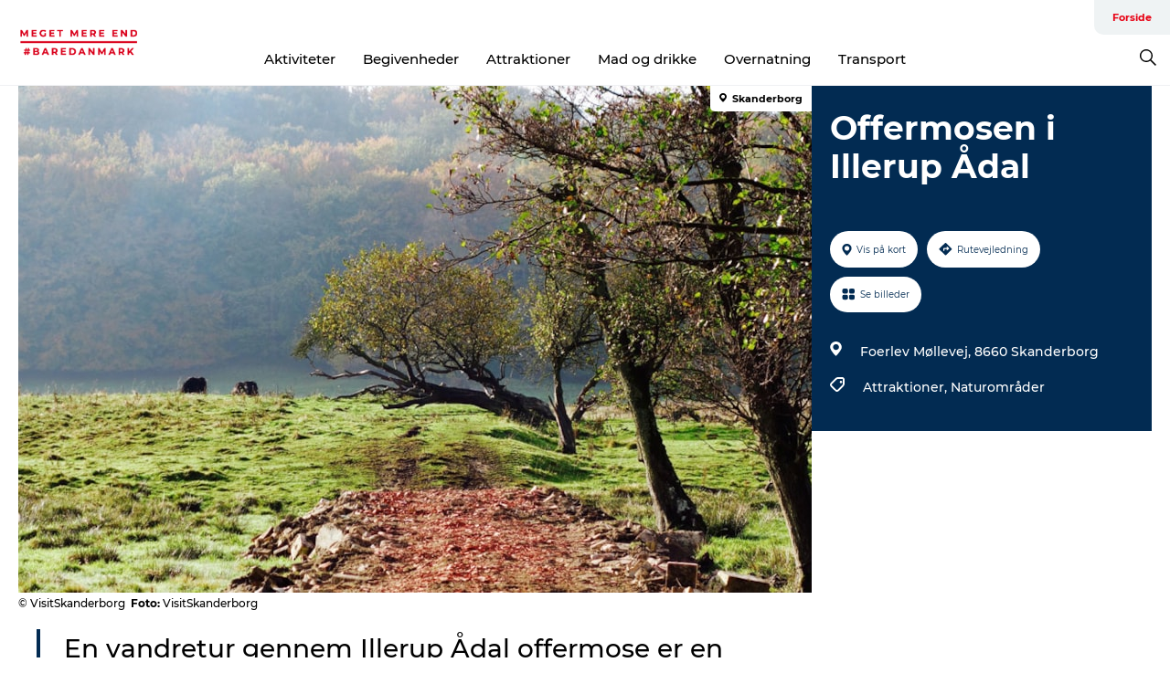

--- FILE ---
content_type: text/html; charset=utf-8
request_url: https://www.megetmereendbare.dk/danmark/danmark/offermosen-i-illerup-aadal-gdk604331
body_size: 23162
content:
<!DOCTYPE html><html lang="da" class=""><head><meta charSet="UTF-8"/><meta http-equiv="X-UA-Compatible" content="IE=edge"/><meta name="viewport" content="width=device-width, initial-scale=1.0, maximum-scale=1.0"/><title>Illerup Ådal ved Skanderborg | Danmarks Smukkeste</title><meta name="title" content="Illerup Ådal ved Skanderborg | Danmarks Smukkeste"/><meta name="description" content="Mosen i Illerup Ådal var i Jernalderen en sø, som siden er groet til og omdannet til mose og eng. Søen blev brugt som offersted i gamle dage. Når mosekonen brygger kan man let forestille sig den tid."/><meta name="keywords" content="https://files.guidedanmark.org/files/415/198035_136754_Illerup_dal_MM.jpg_EDIT2…"/><link rel="canonical" href="https://www.danmarkssmukkeste.dk/skanderborg/planlaeg/offermosen-i-illerup-aadal-gdk604331"/><link rel="image_src" href="https://files.guidedanmark.org/files/415/198035_136754_Illerup_dal_MM.jpg_EDIT2.jpg"/><meta property="og:site_name" content="Meget Mere End Bare Danmark"/><meta property="og:url" content="https://www.danmarkssmukkeste.dk/skanderborg/planlaeg/offermosen-i-illerup-aadal-gdk604331"/><meta property="og:image" content="https://files.guidedanmark.org/files/415/198035_136754_Illerup_dal_MM.jpg_EDIT2.jpg"/><meta property="og:image:url" content="https://files.guidedanmark.org/files/415/198035_136754_Illerup_dal_MM.jpg_EDIT2.jpg"/><meta name="twitter:card" content="summary_large_image"/><meta name="twitter:title" content="Illerup Ådal ved Skanderborg | Danmarks Smukkeste"/><meta name="twitter:description" content="Mosen i Illerup Ådal var i Jernalderen en sø, som siden er groet til og omdannet til mose og eng. Søen blev brugt som offersted i gamle dage. Når mosekonen brygger kan man let forestille sig den tid."/><meta name="twitter:url" content="https://www.danmarkssmukkeste.dk/skanderborg/planlaeg/offermosen-i-illerup-aadal-gdk604331"/><meta name="twitter:image" content="https://files.guidedanmark.org/files/415/198035_136754_Illerup_dal_MM.jpg_EDIT2.jpg"/><script type="application/ld+json">{"@context":"https://schema.org","@graph":[{"@type":"Product","name":"Offermosen i Illerup Ådal","address":{"@type":"PostalAddress","streetAddress":"Foerlev Møllevej","postalCode":"8660"},"geo":{"@type":"GeoCoordinates","latitude":"56.058710321068","longitude":"9.9146139621735"},"image":{"@type":"ImageObject","url":"https://files.guidedanmark.org/files/415/198035_136754_Illerup_dal_MM.jpg_EDIT2…"}}]}</script><meta name="google-site-verification" content="oxiHwq91gzg0HH59xWabPTrCvzTTtfAP-4DO4k-oAXo"/><meta name="geo" content="hP0LgHP7lMm2X72VSqSFUjs7IiwY31"/><script>dataLayer=[];</script><script class="google-tag-manager">
              (function(w,d,s,l,i){w[l]=w[l]||[];w[l].push({'gtm.start':
                new Date().getTime(),event:'gtm.js'});var f=d.getElementsByTagName(s)[0],
                j=d.createElement(s),dl=l!='dataLayer'?'&l='+l:'';j.async=true;j.src=
                'https://www.googletagmanager.com/gtm.js?id='+i+dl;f.parentNode.insertBefore(j,f);
              })(window,document,'script','dataLayer','GTM-NQVZ3PM');
                </script><script id="CookieConsent" src="https://policy.app.cookieinformation.com/uc.js" data-culture="DA" type="text/javascript" defer="" async=""></script><link rel="icon" href="/static/images/favicon.ico" type="image/x-icon"/><meta name="next-head-count" content="25"/><link rel="preload" href="/_next/static/media/8858de35be6d63bd-s.p.ttf" as="font" type="font/ttf" crossorigin="anonymous" data-next-font="size-adjust"/><link rel="preload" href="/_next/static/media/ade88f670a4a93e2-s.p.woff2" as="font" type="font/woff2" crossorigin="anonymous" data-next-font="size-adjust"/><link rel="preload" href="/_next/static/media/7f4e2cacbacd7c77-s.p.woff" as="font" type="font/woff" crossorigin="anonymous" data-next-font="size-adjust"/><link rel="preload" href="/_next/static/media/fe6ff1c8e748122a-s.p.woff2" as="font" type="font/woff2" crossorigin="anonymous" data-next-font="size-adjust"/><link rel="preload" href="/_next/static/media/9671873632b769ea-s.p.woff2" as="font" type="font/woff2" crossorigin="anonymous" data-next-font="size-adjust"/><link rel="preload" href="/_next/static/media/0020fb129ebc950b-s.p.woff2" as="font" type="font/woff2" crossorigin="anonymous" data-next-font="size-adjust"/><link rel="preload" href="/_next/static/css/f9783be563079af7.css" as="style"/><link rel="stylesheet" href="/_next/static/css/f9783be563079af7.css" data-n-g=""/><noscript data-n-css=""></noscript><script defer="" nomodule="" src="/_next/static/chunks/polyfills-78c92fac7aa8fdd8.js"></script><script defer="" src="/_next/static/chunks/24434.2d78b39796aef039.js"></script><script defer="" src="/_next/static/chunks/90180.2cd874d1f8a55392.js"></script><script defer="" src="/_next/static/chunks/89311.d4a83a9b96968818.js"></script><script defer="" src="/_next/static/chunks/52576.7c1155037314c9e5.js"></script><script defer="" src="/_next/static/chunks/69305.95e9ec2f7430440a.js"></script><script defer="" src="/_next/static/chunks/16487.c8405206fde0bf11.js"></script><script defer="" src="/_next/static/chunks/61263.cd3f37a049f1982f.js"></script><script defer="" src="/_next/static/chunks/75fc9c18-295119e68f43c671.js"></script><script defer="" src="/_next/static/chunks/22135.5b23275e4359771f.js"></script><script defer="" src="/_next/static/chunks/88035.a55b00c408bb73af.js"></script><script defer="" src="/_next/static/chunks/77654.f3f2dda92b6acb47.js"></script><script defer="" src="/_next/static/chunks/33996.2229128561d62e70.js"></script><script defer="" src="/_next/static/chunks/38606.c791e11a42e15f83.js"></script><script defer="" src="/_next/static/chunks/73999.f214e8f8ebe5101d.js"></script><script defer="" src="/_next/static/chunks/66518.8241159cdeb0e19e.js"></script><script defer="" src="/_next/static/chunks/42911.663eb074ad65fed6.js"></script><script defer="" src="/_next/static/chunks/7969.600288e47a18f32f.js"></script><script defer="" src="/_next/static/chunks/89440.23e01279755bbc07.js"></script><script defer="" src="/_next/static/chunks/20349.72af27da3c31588d.js"></script><script defer="" src="/_next/static/chunks/6462.c12763e89d8a44ae.js"></script><script defer="" src="/_next/static/chunks/32299.3c4b62ae9e1c2bb9.js"></script><script src="/_next/static/chunks/webpack-63856f52277dde65.js" defer=""></script><script src="/_next/static/chunks/framework-f0918f007280e2a4.js" defer=""></script><script src="/_next/static/chunks/main-e4ec7a994fac8df8.js" defer=""></script><script src="/_next/static/chunks/pages/_app-dfcb281616405551.js" defer=""></script><script src="/_next/static/chunks/72776-dd4a5de0c04d1828.js" defer=""></script><script src="/_next/static/chunks/51294-05c6ba5fe17e3586.js" defer=""></script><script src="/_next/static/chunks/pages/drupal-f757f6edd3d96ab6.js" defer=""></script><script src="/_next/static/kcTTT74bUDEUWe3UTljfD/_buildManifest.js" defer=""></script><script src="/_next/static/kcTTT74bUDEUWe3UTljfD/_ssgManifest.js" defer=""></script><style data-styled="" data-styled-version="6.0.5">.dCNcHg a{padding:6px;position:absolute;top:-40px;left:0px;color:#333;border-right:1px solid #fac5cc;border-bottom:1px solid #fac5cc;border-bottom-right-radius:8px;background:#e70013;-webkit-transition:top 1s ease-out;transition:top 1s ease-out;z-index:100;}/*!sc*/
.dCNcHg a:focus{position:absolute;left:0px;top:0px;-webkit-transition:top 0.1s ease-in;transition:top 0.1s ease-in;}/*!sc*/
@media (prefers-reduced-motion: reduce){.dCNcHg a{transition-duration:0.001ms!important;}}/*!sc*/
@media print{.dCNcHg{display:none;}}/*!sc*/
data-styled.g4[id="sc-521c778a-3"]{content:"dCNcHg,"}/*!sc*/
.fnpHaN{background-color:#FFF;}/*!sc*/
data-styled.g12[id="sc-1c46d5dd-5"]{content:"fnpHaN,"}/*!sc*/
.kFjlKc{width:100%;height:65px;background-color:#e70013;display:flex;justify-content:center;align-content:center;align-items:center;}/*!sc*/
data-styled.g13[id="sc-1c46d5dd-6"]{content:"kFjlKc,"}/*!sc*/
.kjVbdK{font-size:14px;font-weight:bold;line-height:18px;color:white;}/*!sc*/
data-styled.g14[id="sc-1c46d5dd-7"]{content:"kjVbdK,"}/*!sc*/
.iMgDDq{padding:0 7px;display:flex;justify-content:center;align-items:center;align-content:center;}/*!sc*/
.iMgDDq a{color:white;display:inline-block;padding:0 7px;}/*!sc*/
.iMgDDq svg path{fill:white;}/*!sc*/
.iMgDDq a[title="tiktok"]>svg{width:20px;height:20px;}/*!sc*/
.iMgDDq a[title="tiktok"]{padding-left:2px!important;}/*!sc*/
data-styled.g15[id="sc-1c46d5dd-8"]{content:"iMgDDq,"}/*!sc*/
.buaBos{border-top:2px solid rgb(231, 234, 236);padding:15px 0px;margin-top:40px;display:flex;align-items:center;align-content:center;font-size:14px;}/*!sc*/
@media (max-width: 47.9375em){.buaBos{font-size:12px;flex-direction:column;}}/*!sc*/
data-styled.g16[id="sc-1c46d5dd-9"]{content:"buaBos,"}/*!sc*/
.iXDEHt{display:flex;align-content:center;align-items:center;}/*!sc*/
@media (max-width: 47.9375em){.iXDEHt{margin:10px 0 20px;}}/*!sc*/
@media (min-width: 48em){.iXDEHt{margin:0 20px;flex:1;}}/*!sc*/
.iXDEHt a{cursor:pointer;margin:0 20px;color:#000;}/*!sc*/
.iXDEHt a:hover{color:#e70013;}/*!sc*/
data-styled.g18[id="sc-1c46d5dd-11"]{content:"iXDEHt,"}/*!sc*/
.dTjGyd{padding:20px 0;}/*!sc*/
@media (max-width: 47.9375em){.dTjGyd{font-size:14px;}}/*!sc*/
data-styled.g19[id="sc-1c46d5dd-12"]{content:"dTjGyd,"}/*!sc*/
.kKnrtv{position:relative;border-bottom:1px solid rgb(240, 241, 243);background-color:#FFF;width:100vw;top:0;transition:all 0.3s;}/*!sc*/
.kKnrtv >div{display:flex;align-items:center;height:100%;}/*!sc*/
.kKnrtv.sticky{position:fixed;z-index:20;}/*!sc*/
@media print{.kKnrtv.sticky{display:none;}}/*!sc*/
@media (max-width: 47.9375em){.kKnrtv{height:44px;}}/*!sc*/
data-styled.g37[id="sc-1c46d5dd-30"]{content:"kKnrtv,"}/*!sc*/
.jOAfxs{width:200px;padding:6px 20px;position:sticky;top:0;}/*!sc*/
.jOAfxs img{max-width:100%;max-height:50px;}/*!sc*/
data-styled.g38[id="sc-1c46d5dd-31"]{content:"jOAfxs,"}/*!sc*/
.ctgybV{flex:1;display:flex;flex-direction:column;height:100%;}/*!sc*/
.ctgybV a{text-decoration:none;color:#000;}/*!sc*/
.ctgybV a:hover{color:#e70013;}/*!sc*/
data-styled.g58[id="sc-1c46d5dd-51"]{content:"ctgybV,"}/*!sc*/
.bHmZXV{align-self:flex-end;border-bottom-left-radius:10px;background-color:#eff3f4;}/*!sc*/
.bHmZXV ul{padding:0 10px;margin:0;}/*!sc*/
.bHmZXV ul li{display:inline-block;list-style:none;}/*!sc*/
.bHmZXV ul li.inactive >a{display:none;}/*!sc*/
.bHmZXV ul li.active >a{color:#e70013;}/*!sc*/
.bHmZXV ul li a{display:block;font-size:11px;font-weight:bold;padding:12px 10px;}/*!sc*/
data-styled.g59[id="sc-1c46d5dd-52"]{content:"bHmZXV,"}/*!sc*/
.jfICcV{align-self:center;flex:1;display:flex;width:100%;position:relative;top:0;background-color:#FFF;}/*!sc*/
.jfICcV ul{padding:0;}/*!sc*/
.jfICcV ul.secondary-menu{flex:1;text-align:center;}/*!sc*/
.jfICcV ul.search-menu{min-width:200px;text-align:right;}/*!sc*/
.jfICcV ul li{display:inline-block;vertical-align:middle;list-style:none;padding:0 15px;}/*!sc*/
.jfICcV ul li a{font-size:15px;padding:0;}/*!sc*/
.jfICcV ul li.active >a{color:#e70013;}/*!sc*/
data-styled.g60[id="sc-1c46d5dd-53"]{content:"jfICcV,"}/*!sc*/
.bPiEZp{cursor:pointer;}/*!sc*/
.bPiEZp span{display:none;}/*!sc*/
data-styled.g68[id="sc-1c46d5dd-61"]{content:"bPiEZp,"}/*!sc*/
.jWQKaT{display:flex;justify-content:space-between;align-content:center;align-items:center;}/*!sc*/
.jWQKaT >div{margin:10px 0;}/*!sc*/
data-styled.g69[id="sc-1c46d5dd-62"]{content:"jWQKaT,"}/*!sc*/
html{line-height:1.15;-webkit-text-size-adjust:100%;}/*!sc*/
body{margin:0;}/*!sc*/
main{display:block;}/*!sc*/
h1{font-size:2em;margin:0.67em 0;}/*!sc*/
hr{box-sizing:content-box;height:0;overflow:visible;}/*!sc*/
pre{font-family:monospace,monospace;font-size:1em;}/*!sc*/
a{background-color:transparent;}/*!sc*/
abbr[title]{border-bottom:none;text-decoration:underline;text-decoration:underline dotted;}/*!sc*/
b,strong{font-weight:bolder;}/*!sc*/
code,kbd,samp{font-family:monospace,monospace;font-size:1em;}/*!sc*/
small{font-size:80%;}/*!sc*/
sub,sup{font-size:75%;line-height:0;position:relative;vertical-align:baseline;}/*!sc*/
sub{bottom:-0.25em;}/*!sc*/
sup{top:-0.5em;}/*!sc*/
img{border-style:none;}/*!sc*/
button,input,optgroup,select,textarea{font-family:inherit;font-size:100%;line-height:1.15;margin:0;}/*!sc*/
button,input{overflow:visible;}/*!sc*/
button,select{text-transform:none;}/*!sc*/
button,[type="button"],[type="reset"],[type="submit"]{-webkit-appearance:button;}/*!sc*/
button::-moz-focus-inner,[type="button"]::-moz-focus-inner,[type="reset"]::-moz-focus-inner,[type="submit"]::-moz-focus-inner{border-style:none;padding:0;}/*!sc*/
button:-moz-focusring,[type="button"]:-moz-focusring,[type="reset"]:-moz-focusring,[type="submit"]:-moz-focusring{outline:1px dotted ButtonText;}/*!sc*/
fieldset{padding:0.35em 0.75em 0.625em;}/*!sc*/
legend{box-sizing:border-box;color:inherit;display:table;max-width:100%;padding:0;white-space:normal;}/*!sc*/
progress{vertical-align:baseline;}/*!sc*/
textarea{overflow:auto;}/*!sc*/
[type="checkbox"],[type="radio"]{box-sizing:border-box;padding:0;}/*!sc*/
[type="number"]::-webkit-inner-spin-button,[type="number"]::-webkit-outer-spin-button{height:auto;}/*!sc*/
[type="search"]{-webkit-appearance:textfield;outline-offset:-2px;}/*!sc*/
[type="search"]::-webkit-search-decoration{-webkit-appearance:none;}/*!sc*/
::-webkit-file-upload-button{-webkit-appearance:button;font:inherit;}/*!sc*/
details{display:block;}/*!sc*/
summary{display:list-item;}/*!sc*/
template{display:none;}/*!sc*/
[hidden]{display:none;}/*!sc*/
data-styled.g70[id="sc-global-ecVvVt1"]{content:"sc-global-ecVvVt1,"}/*!sc*/
*{box-sizing:border-box;}/*!sc*/
*:before,*:after{box-sizing:border-box;}/*!sc*/
body{font-family:'Montserrat',Verdana,Arial,sans-serif;color:#000;background-color:#FFF;line-height:1.3;font-weight:500;width:100%;max-width:100vw;overflow-x:hidden;}/*!sc*/
body.freeze-scroll{overflow:hidden;}/*!sc*/
@media (max-width: 47.9375em){body{margin-top:44px;}}/*!sc*/
p:last-child{margin-top:0;}/*!sc*/
img{display:block;max-width:100%;height:auto;}/*!sc*/
.text-container a{text-decoration:underline;}/*!sc*/
a{text-decoration:none;color:#e70013;transition:all 0.3s;}/*!sc*/
a:hover{color:#e70013;}/*!sc*/
a.link-icon:before{content:"";display:inline-block;width:18px;height:18px;background-size:100%;background-color:#e70013;background-position:center;background-repeat:no-repeat;margin-right:4px;position:relative;}/*!sc*/
a.link-icon.link-internal:before{top:4px;background-image:url(/static/images/svg/internalLinkMask.svg);}/*!sc*/
a.link-icon.link-mailto:before,a.link-icon.link-external:before{background-image:url(/static/images/svg/linkoutMaskWhite.svg);}/*!sc*/
.paragraph{margin-top:40px;margin-bottom:40px;}/*!sc*/
.paragraph:first-child{margin-top:0;}/*!sc*/
.text-align-right{text-align:right;}/*!sc*/
.text-align-left{text-align:left;}/*!sc*/
.text-align-center{text-align:center;}/*!sc*/
.text-align-justify{text-align:justify;}/*!sc*/
.txt-size-regular{font-weight:400;}/*!sc*/
.txt-size-medium{font-weight:500;}/*!sc*/
.txt-size-bold{font-weight:600;}/*!sc*/
.txt-size-semi-bold{font-weight:700;}/*!sc*/
@keyframes menuOpen{from{height:0px;}to{height:calc(100vh - 100%);}}/*!sc*/
@keyframes highlight{from{background-color:rgba(0,0,0,0.1);}to{background-color:rgba(0,0,0,0);}}/*!sc*/
@media (max-width: 47.9375em){.paragraph.paragraph--columns-2 .paragraph.paragraph--highlight-image,.paragraph.paragraph--columns-3 .paragraph.paragraph--highlight-image{margin-left:-20px;margin-right:-20px;}}/*!sc*/
data-styled.g71[id="sc-global-kxOjPr1"]{content:"sc-global-kxOjPr1,"}/*!sc*/
.jBVDfF{position:fixed;font-size:1px;color:#fff;width:1px;height:1px;overflow:hidden;top:-1px;left:-1px;z-index:99999;}/*!sc*/
data-styled.g72[id="sc-6945e261-0"]{content:"jBVDfF,"}/*!sc*/
.camETg{display:inline-block;width:40px;height:40px;background-size:cover;background-position:center;border-radius:50%;margin-bottom:10px;}/*!sc*/
@media (min-width: 48em){.camETg{margin-bottom:0;margin-right:20px;}}/*!sc*/
.camETg.small{width:16px;height:16px;margin-right:10px;}/*!sc*/
data-styled.g282[id="sc-d279e38c-29"]{content:"camETg,"}/*!sc*/
.enWcTi{padding:14px 15px;cursor:pointer;border:1px solid rgb(225, 226, 227);background-color:rgb(234, 236, 238);display:flex;align-content:center;align-items:center;width:100%;}/*!sc*/
@media (min-width: 48em){.enWcTi{width:30%;}}/*!sc*/
.enWcTi .language-name{flex:1;}/*!sc*/
.enWcTi:after{height:11px;width:11px;border-top:1px solid rgb(193, 196, 199);border-right:1px solid rgb(193, 196, 199);transform:rotate(45deg);content:"";display:block;}/*!sc*/
data-styled.g284[id="sc-d279e38c-31"]{content:"enWcTi,"}/*!sc*/
.hPpxAZ{width:100%;max-width:100%;margin-right:auto;margin-left:auto;padding-left:1.25em;padding-right:1.25em;transition:all 0.3s;}/*!sc*/
@media (min-width: 23.5em){.hPpxAZ{width:100%;}}/*!sc*/
@media (min-width: 48em){.hPpxAZ{width:46.75em;}}/*!sc*/
@media (min-width: 64em){.hPpxAZ{width:61.5em;}}/*!sc*/
@media (min-width: 82.5em){.hPpxAZ{width:80em;}}/*!sc*/
data-styled.g330[id="sc-bb566763-29"]{content:"hPpxAZ,"}/*!sc*/
.kLBSZd{max-width:1450px;margin-right:auto;margin-left:auto;padding-left:1.25em;padding-right:1.25em;transition:all 0.3s;}/*!sc*/
.kLBSZd.no-padding{padding:0;}/*!sc*/
data-styled.g340[id="sc-bb566763-39"]{content:"kLBSZd,"}/*!sc*/
.cBBUa-D{display:flex;flex-direction:row;flex-wrap:wrap;margin-left:-20px;margin-right:-20px;min-width:100%;}/*!sc*/
data-styled.g375[id="sc-bb566763-74"]{content:"cBBUa-D,"}/*!sc*/
.bAZmJe{max-width:800px;margin-right:auto;margin-left:auto;padding-left:1.25em;padding-right:1.25em;}/*!sc*/
.bAZmJe.text-left{margin-left:0;padding-left:0;text-align:left;}/*!sc*/
.bAZmJe.text-right{margin-right:0;padding-right:0;text-align:right;}/*!sc*/
.bAZmJe.text-center{text-align:center;}/*!sc*/
.bAZmJe h1{font-weight:900;font-size:40px;letter-spacing:-0.5px;}/*!sc*/
@media (max-width: 47.9375em){.bAZmJe h1{font-size:26px;}}/*!sc*/
.bAZmJe h2{font-weight:700;font-size:25px;letter-spacing:-0.5px;}/*!sc*/
@media (max-width: 47.9375em){.bAZmJe h2{font-size:19px;}}/*!sc*/
.bAZmJe h3,.bAZmJe h4{font-weight:700;font-size:18px;letter-spacing:-0.5px;}/*!sc*/
@media (max-width: 47.9375em){.bAZmJe h3,.bAZmJe h4{font-size:16px;}}/*!sc*/
data-styled.g391[id="sc-bb566763-90"]{content:"bAZmJe,"}/*!sc*/
@media (max-width: 47.9375em){.bPGLSi{padding-left:0;padding-right:0;}}/*!sc*/
data-styled.g460[id="sc-f8176ca3-0"]{content:"bPGLSi,"}/*!sc*/
.igLRvm{padding-bottom:2.5em;}/*!sc*/
.igLRvm .padding-0{padding:0;}/*!sc*/
@media (max-width: 63.9375em){.igLRvm{margin-top:55px;}}/*!sc*/
data-styled.g461[id="sc-f8176ca3-1"]{content:"igLRvm,"}/*!sc*/
.iaWucu{width:70%;display:flex;}/*!sc*/
@media (max-width: 63.9375em){.iaWucu{width:65%;}}/*!sc*/
@media (max-width: 47.9375em){.iaWucu{width:100%;}}/*!sc*/
data-styled.g462[id="sc-f8176ca3-2"]{content:"iaWucu,"}/*!sc*/
@media (max-width: 47.9375em){.hiHBVT{width:100%;}}/*!sc*/
data-styled.g463[id="sc-f8176ca3-3"]{content:"hiHBVT,"}/*!sc*/
@media (max-width: 47.9375em){.dTQpbO{padding-left:0;padding-right:0;}}/*!sc*/
data-styled.g464[id="sc-f8176ca3-4"]{content:"dTQpbO,"}/*!sc*/
.kTabag{width:70%;height:555px;min-height:555px;position:relative;float:left;margin-bottom:40px;}/*!sc*/
@media (max-width: 63.9375em){.kTabag{width:65%;}}/*!sc*/
@media (max-width: 47.9375em){.kTabag{width:100%;height:210px;min-height:210px;margin-bottom:0;float:none;}}/*!sc*/
data-styled.g465[id="sc-f8176ca3-5"]{content:"kTabag,"}/*!sc*/
.eymwOi{height:100%;width:100%;position:relative;}/*!sc*/
.eymwOi img{width:100%;height:100%;object-fit:cover;}/*!sc*/
.eymwOi span{z-index:1;position:absolute;top:0;left:0;background:#a3eabf;color:#07203b;padding:11px 10px;border-radius:0 0 5px 0;font-size:10px;font-weight:bold;line-height:11px;}/*!sc*/
data-styled.g466[id="sc-f8176ca3-6"]{content:"eymwOi,"}/*!sc*/
.kKgnec{width:30%;background-color:#022b52;padding:25px 35px 20px 35px;color:#ffffff;float:right;position:relative;}/*!sc*/
@media (max-width: 82.4375em){.kKgnec{padding:25px 20px 20px 20px;}}/*!sc*/
@media (max-width: 63.9375em){.kKgnec{width:35%;}}/*!sc*/
@media (max-width: 47.9375em){.kKgnec{width:100%;float:none;position:inherit;text-align:center;padding:50px 20px 20px 20px;}}/*!sc*/
data-styled.g468[id="sc-f8176ca3-8"]{content:"kKgnec,"}/*!sc*/
.iVLTu{position:sticky;top:55px;padding:30px 35px 35px 35px;}/*!sc*/
@media (max-width: 82.4375em){.iVLTu{padding:30px 20px 35px 20px;}}/*!sc*/
@media (max-width: 63.9375em){.iVLTu{width:35%;}}/*!sc*/
@media (max-width: 47.9375em){.iVLTu{width:100%;position:inherit;padding:30px 20px 30px 20px;}}/*!sc*/
data-styled.g469[id="sc-f8176ca3-9"]{content:"iVLTu,"}/*!sc*/
.kGVlIW{font-size:36px;line-height:42px;margin:0;}/*!sc*/
@media (max-width: 47.9375em){.kGVlIW{font-size:26px;line-height:32px;}}/*!sc*/
data-styled.g473[id="sc-f8176ca3-13"]{content:"kGVlIW,"}/*!sc*/
.julIoh{display:flex;flex-wrap:wrap;justify-content:flex-start;margin:0 0 20px 0;}/*!sc*/
@media (max-width: 23.4375em){.julIoh{width:100%;justify-content:space-around;margin:0 -10px 20px -10px;width:auto;}}/*!sc*/
data-styled.g474[id="sc-f8176ca3-14"]{content:"julIoh,"}/*!sc*/
.fefxPf{padding:30px 0 0 0;}/*!sc*/
.fefxPf:empty{padding:0;}/*!sc*/
.fefxPf button{margin:0 0 20px 0!important;}/*!sc*/
.fefxPf a:last-child button{margin-bottom:0px!important;}/*!sc*/
data-styled.g475[id="sc-f8176ca3-15"]{content:"fefxPf,"}/*!sc*/
.gtssAg{cursor:pointer;display:flex;justify-content:center;align-items:center;border:none;color:#022b52;}/*!sc*/
.gtssAg:last-of-type{margin:0 0 10px 0;}/*!sc*/
data-styled.g476[id="sc-f8176ca3-16"]{content:"gtssAg,"}/*!sc*/
.hiXYwN{border-radius:35px;background:#ffffff;margin:0 10px 10px 0;padding:0;}/*!sc*/
.hiXYwN svg{margin:0 5px 0 0;}/*!sc*/
.hiXYwN svg path{fill:#022b52;}/*!sc*/
.hiXYwN .btn-round-content{padding:13px;margin:0;color:inherit;font-size:10px;line-height:11px;display:flex;justify-content:center;align-items:center;}/*!sc*/
@media (max-width: 23.4375em){.hiXYwN{margin:0 0 10px 0;}.hiXYwN .btn-round-content{padding:13px 10px;}}/*!sc*/
data-styled.g477[id="sc-f8176ca3-17"]{content:"hiXYwN,"}/*!sc*/
.kIlebw{z-index:9;position:relative;}/*!sc*/
.kIlebw.no-image{margin-top:0;}/*!sc*/
data-styled.g479[id="sc-f8176ca3-19"]{content:"kIlebw,"}/*!sc*/
.byCEMc{padding:0 40px 0 30px;font-size:28px;line-height:42px;text-align:left;margin-bottom:50px;position:relative;}/*!sc*/
.byCEMc:before{content:" ";position:absolute;left:0;height:100%;width:4px;background-color:#022b52;}/*!sc*/
@media (max-width: 47.9375em){.byCEMc{font-size:18px;line-height:30px;margin-bottom:0;}}/*!sc*/
data-styled.g480[id="sc-f8176ca3-20"]{content:"byCEMc,"}/*!sc*/
.jiBwhG{font-size:18px;line-height:28px;margin-top:15px;margin-bottom:25px;word-break:break-word;}/*!sc*/
@media (max-width: 47.9375em){.jiBwhG{font-size:16px;line-height:26px;}}/*!sc*/
.jiBwhG a{word-break:break-word;}/*!sc*/
.jiBwhG h1,.jiBwhG h2,.jiBwhG h3,.jiBwhG h4{margin:23px 0 10px 0;}/*!sc*/
.jiBwhG h2{font-size:21px;line-height:25px;}/*!sc*/
.jiBwhG p{margin:0 0 18px 0;}/*!sc*/
@media (max-width: 47.9375em){.jiBwhG p{margin:0 0 16px 0;}}/*!sc*/
data-styled.g481[id="sc-f8176ca3-21"]{content:"jiBwhG,"}/*!sc*/
.fuXQAW{font-size:12px;line-height:13px;margin:5px 0 0 0;}/*!sc*/
.fuXQAW span{font-weight:bold;}/*!sc*/
@media (max-width: 47.9375em){.fuXQAW{color:#aabccd;text-align:center;background-color:#022b52;margin:0;padding:5px 0 0 0;}}/*!sc*/
data-styled.g482[id="sc-f8176ca3-22"]{content:"fuXQAW,"}/*!sc*/
</style></head><body><div id="__next"><main class="__className_9cab95"><div class="sc-6945e261-0 jBVDfF"> </div><div class="sc-521c778a-3 dCNcHg"><a href="#maincontent">Gå til indhold</a></div><div id="sticky-header-wrap" class="sc-1c46d5dd-30 kKnrtv"><div class="sc-bb566763-39 kLBSZd no-padding container"><div class="sc-1c46d5dd-31 jOAfxs"><a class="link-internal" title="Gå tilbage til forsiden" href="/"><img alt="Meget Mere End Bare Danmark" width="160" height="31" src="/sites/megetmereendbare.dk/files/2020-05/Logo-til-web1.png" fetchpriority="auto" loading="lazy"/></a></div><div class="sc-1c46d5dd-51 ctgybV"><div class="sc-1c46d5dd-52 bHmZXV"><ul class="menu primary-menu"><li class="active"><a class="link-external" target="_blank" rel="noopener" href="https://www.megetmereendbare.dk/">Forside</a></li></ul></div><div class="sc-1c46d5dd-53 jfICcV"><ul class="menu secondary-menu"><li class=""><a class="link-external" target="_blank" rel="noopener" href="https://www.megetmereendbare.dk/explore/aktiviteter-cid36">Aktiviteter</a></li><li class=""><a class="link-external" target="_blank" rel="noopener" href="https://www.megetmereendbare.dk/explore/begivenheder-cid58/det-sker-cid59">Begivenheder</a></li><li class=""><a class="link-external" target="_blank" rel="noopener" href="https://www.megetmereendbare.dk/explore/attraktioner-cid3">Attraktioner</a></li><li class=""><a class="link-external" target="_blank" rel="noopener" href="https://www.megetmereendbare.dk/explore/mad-og-drikke-cid62">Mad og drikke</a></li><li class=""><a class="link-external" target="_blank" rel="noopener" href="https://www.megetmereendbare.dk/explore/overnatning-cid19">Overnatning</a></li><li class=""><a class="link-external" target="_blank" rel="noopener" href="https://www.megetmereendbare.dk/explore/transport-cid66">Transport</a></li></ul><ul class="menu search-menu"><li><a tabindex="0" class="sc-1c46d5dd-61 bPiEZp"><svg xmlns="http://www.w3.org/2000/svg" version="1.1" viewBox="0 0 18.508 18.508" width="18"><path d="M 12.264 2.111 C 10.856 0.704 9.164 0 7.188 0 C 5.21 0 3.518 0.704 2.11 2.111 C 0.704 3.52 0 5.211 0 7.187 c 0 1.977 0.704 3.67 2.111 5.077 c 1.408 1.407 3.1 2.111 5.076 2.111 c 1.708 0 3.22 -0.54 4.538 -1.617 l 5.705 5.75 l 1.078 -1.078 l -5.75 -5.705 c 1.078 -1.318 1.617 -2.83 1.617 -4.537 c 0 -1.977 -0.704 -3.67 -2.111 -5.077 Z m -9.12 1.034 C 4.254 2.007 5.6 1.437 7.188 1.437 c 1.588 0 2.943 0.562 4.066 1.685 c 1.123 1.123 1.684 2.478 1.684 4.066 c 0 1.587 -0.561 2.942 -1.684 4.065 c -1.123 1.123 -2.478 1.684 -4.066 1.684 c -1.587 0 -2.942 -0.561 -4.065 -1.684 C 2 10.13 1.437 8.775 1.437 7.187 c 0 -1.587 0.57 -2.934 1.708 -4.042 Z" fill-rule="evenodd" stroke="none" stroke-width="1"></path></svg><span>Søg</span></a></li></ul></div></div></div></div><div class="sc-bb566763-39 kLBSZd container"><div class="sc-1c46d5dd-62 jWQKaT"></div></div><div id="maincontent"><div class="sc-f8176ca3-1 igLRvm" lang="da"><div class="sc-bb566763-39 kLBSZd sc-f8176ca3-0 bPGLSi container"><div class="sc-f8176ca3-5 kTabag"><div class="sc-f8176ca3-6 eymwOi"><img src="https://gdkfiles.visitdenmark.com/files/415/198035_136754_Illerup_dal_MM.jpg_EDIT2.jpg?width=987" fetchpriority="auto" loading="lazy" layout="fill"/></div><div class="sc-f8176ca3-22 fuXQAW">© <!-- -->  <span>Foto<!-- -->:</span> </div></div><div class="sc-f8176ca3-8 kKgnec"><h1 class="sc-f8176ca3-13 kGVlIW">Offermosen i Illerup Ådal</h1></div><div top="55" class="sc-f8176ca3-8 sc-f8176ca3-9 kKgnec iVLTu"><div class="sc-f8176ca3-14 julIoh"><button class="sc-f8176ca3-16 sc-f8176ca3-17 gtssAg hiXYwN"><div class="btn-round-content"><svg width="15" height="14" viewBox="0 0 15 15" version="1.1" xmlns="http://www.w3.org/2000/svg" xmlns:xlink="http://www.w3.org/1999/xlink"><title>Shape</title><g id="Symbols" stroke="none" stroke-width="1" fill="none" fill-rule="evenodd"><g id="GDK/Mobile/Directions-(Mobile)" transform="translate(-14.000000, -13.000000)" fill="#022B52" fill-rule="nonzero"><path d="M28.5877043,19.569089 L22.0883815,13.264374 C21.7250022,12.9118753 21.1355268,12.9118753 20.7718572,13.264374 L14.2725345,19.569089 C13.9091552,19.9218692 13.9091552,20.4934126 14.2725345,20.8461929 L20.7718572,27.1509078 C21.1352365,27.5036881 21.724712,27.5036881 22.0883815,27.1509078 L28.5877043,20.8461929 C28.9510836,20.4934126 28.9510836,19.9218692 28.5877043,19.569089 Z M25.6032246,19.7142386 L23.2241565,21.9161263 C23.0795082,22.0501149 22.8447373,21.9472865 22.8447373,21.7495613 L22.8447373,20.2275308 L20.1325827,20.2275308 L20.1325827,22.0404836 C20.1325827,22.1656906 20.0314419,22.2671026 19.9065698,22.2671026 L19.0025182,22.2671026 C18.8776461,22.2671026 18.7765053,22.1656906 18.7765053,22.0404836 L18.7765053,19.7742927 C18.7765053,19.2737478 19.1813509,18.8678163 19.6805569,18.8678163 L22.8447373,18.8678163 L22.8447373,17.3457859 C22.8447373,17.148344 23.0792257,17.0452323 23.2241565,17.1792208 L25.6032246,19.3811086 C25.7001276,19.4709064 25.7001276,19.6244408 25.6032246,19.7142386 Z" id="Shape"></path></g></g></svg>Rutevejledning</div></button><button class="sc-f8176ca3-16 sc-f8176ca3-17 gtssAg hiXYwN"><div class="btn-round-content"><svg width="15" height="13" viewBox="0 0 15 14" version="1.1" xmlns="http://www.w3.org/2000/svg" xmlns:xlink="http://www.w3.org/1999/xlink"><title>Group 2</title><g id="Symbols" stroke="none" stroke-width="1" fill="none" fill-rule="evenodd"><g id="GDK/Mobile/Gallery-(Mobile)" transform="translate(-14.000000, -13.000000)" fill="#022B52"><g id="Group-2" transform="translate(14.000000, 13.000000)"><rect id="Rectangle" x="7.93025955" y="0" width="6.5912621" height="5.96670935" rx="2"></rect><rect id="Rectangle-Copy-8" x="7.93025955" y="7.17883056" width="6.5912621" height="5.96670935" rx="2"></rect><rect id="Rectangle-Copy-7" x="0" y="0" width="6.5912621" height="5.96670935" rx="2"></rect><rect id="Rectangle-Copy-9" x="0" y="7.17883056" width="6.5912621" height="5.96670935" rx="2"></rect></g></g></g></svg>Se billeder</div></button></div><div class="sc-f8176ca3-15 fefxPf"></div></div><div class="sc-f8176ca3-2 iaWucu"><div class="sc-bb566763-29 hPpxAZ sc-f8176ca3-3 hiHBVT container"><div class="sc-f8176ca3-19 kIlebw"><div class="sc-f8176ca3-20 byCEMc"><div><p>En vandretur gennem Illerup Ådal offermose er en historisk tur tilbage til den sene jernalder. Dengang blev mosen – som dengang var en sø - nemlig brugt som offersted, og der er fundet mere end 15.000 genstande frem af jorden i området, blandt andet våben, krigerudstyr og hesteudrustning.</p></div></div><div class="sc-bb566763-90 bAZmJe sc-f8176ca3-4 dTQpbO text-container"><div class="sc-f8176ca3-21 jiBwhG"><div><p>I <a class="link-external" target="_blank" title="Illerup Åda" rel="noopener" href="https://www.visitaarhus.dk/aarhusregionen/planlaeg-din-tur/illerup-den-hellige-dal-gdk1099854">Illerup Åda</a>l lå i jernalderen en dyb sø på ca. 10 hektar, som siden er groet til og omdannet til mose og eng. Søen er blevet brugt som offersted, og der er hentet mere end 15.000 genstande frem af jorden, især våben, personligt krigerudstyr og dele af hesteudrustning. Når mosekonen brygger og fuglene synger, er det derfor ikke svært at forestille sig det liv, der har udfoldet sig her i jernalderen.</p><h2>Mød Illerup Ådal på flere museer i Østjylland</h2><p>De mange fund er blevet grundigt opmålt, konserveret, analyseret og beskrevet, og området har derfor givet uvurderlig viden om den ældre jernalder. Nogle af fundene ligger på <a class="link-external" target="_blank" title="Museum Skanderborg" rel="noopener" href="https://www.visitaarhus.dk/aarhusregionen/planlaeg-din-tur/museum-skanderborg-paa-perron-1-gdk1121689">Museum Skanderborg</a>.<br/><br/>En permanent udstilling af fund fra våbenofringerne i Illerup Ådal findes på <a class="link-external" target="_blank" title="Illerup Ådal på Moesgaard Museum" rel="noopener" href="https://www.moesgaardmuseum.dk/besoeg-os/kulturruter-i-danmark/vilde-vaaben-i-illerup-%C3%A5dal/">Moesgaard Museum</a> i Aarhus.</p><p><a class="link-external" target="_blank" title="Offermosen i Illerup Ådal" rel="noopener" href="https://www.visitaarhus.dk/sites/visitaarhus.com/files/2022-03/offermosen_i_illerup_aadal.pdf">Download vandreruten her</a></p><h2>Find vej</h2><p>Der er en lille parkering på Foerlev Møllevej lige efter Foerlev Møllevej 10, når du kommer fra Låsbyvej.</p><p>Det er også muligt at gå fra motorvejsrastepladsen Fuglsang Vest (sydgående retning mellem afk. 51 og 52) syd for de fredede arealer. Der er plads til parkering for busser og stiadgang gennem skræntskoven til selve offermosen.</p><p>Du kan høre 1001 fortælling om Illerup Ådal på <a class="link-external" target="_blank" title="www.kulturarv.dk" rel="noopener" href="http://www.kulturarv.dk/1001fortaellinger/da_DK/illerup-aadal/stories/oernene-kommer">www.kulturarv.dk</a>.</p><h3>Se, hvad andre deler på Instagram</h3><p><a class="link-external" target="_blank" title="#illerupådal" rel="noopener" href="https://www.instagram.com/explore/tags/illerup%C3%A5dal/">#illerupådal</a> <a class="link-external" target="_blank" title="#visitskanderborg" rel="noopener" href="https://www.instagram.com/visitdanmarkssmukkeste/">#danmarkssmukkeste</a> <a class="link-external" target="_blank" title="#visitaarhusregion" rel="noopener" href="https://www.instagram.com/visitdanmarkssmukkeste/">#visitdanmarkssmukkeste</a></p></div></div></div></div></div></div></div><span style="display:none"><img src="https://www.guidedanmark.org/Stats/Register?p=604331&amp;c=339" alt=""/></span></div></div><div class="sc-1c46d5dd-5 fnpHaN"><div class="sc-1c46d5dd-6 kFjlKc"><h2 class="sc-1c46d5dd-7 kjVbdK">Følg os på<!-- -->:</h2><div class="sc-1c46d5dd-8 iMgDDq"><a class="link-external" target="_blank" title="facebook" rel="noopener" href="https://www.facebook.com/denmark"><svg xmlns="http://www.w3.org/2000/svg" version="1.1" viewBox="0 0 8 18" width="8"><path d="M8 5.82H5.277V3.94c0-.716.425-.895.766-.895h1.872V0H5.277C2.383 0 1.702 2.328 1.702 3.761v2.06H0v3.134h1.702V18h3.575V8.955H7.66L8 5.821z"></path></svg></a><a class="link-external" target="_blank" title="instagram" rel="noopener" href="https://www.instagram.com/govisitdenmark/"><svg xmlns="http://www.w3.org/2000/svg" version="1.1" viewBox="0 0 20.955 20.955" width="20"><path fill-rule="evenodd" stroke="none" stroke-width="1" d="M19.013 14.768c-.068 1.038-.203 1.58-.339 1.964-.203.452-.384.858-.79 1.174-.384.384-.723.587-1.174.79-.384.136-.926.34-1.965.34-1.106.067-1.445.067-4.268.067-2.822 0-3.138 0-4.267-.068-1.039-.067-1.581-.203-1.965-.338-.451-.204-.858-.384-1.174-.79-.384-.385-.587-.723-.79-1.175-.136-.384-.34-.926-.34-1.964-.067-1.107-.067-1.445-.067-4.268 0-2.823 0-3.139.068-4.268.068-1.038.203-1.58.339-1.964.203-.452.384-.858.79-1.175.384-.383.723-.587 1.174-.79a5.484 5.484 0 0 1 1.965-.339c1.129-.067 1.467-.067 4.267-.067 2.823 0 3.14 0 4.268.067 1.039.068 1.58.204 1.965.339.451.203.858.384 1.174.79.384.384.587.723.79 1.175.136.384.339.926.339 1.964.068 1.107.068 1.445.068 4.268 0 2.823 0 3.138-.068 4.268m1.874-8.626c.068 1.129.068 1.513.068 4.335 0 2.823 0 3.23-.136 4.403 0 1.107-.203 1.897-.451 2.552-.249.655-.588 1.31-1.174 1.83-.588.518-1.175.902-1.83 1.173-.654.18-1.422.384-2.551.452-1.13.068-1.445.068-4.336.068-2.89 0-3.229 0-4.335-.136-1.107 0-1.897-.203-2.552-.451a4.953 4.953 0 0 1-1.829-1.174 4.408 4.408 0 0 1-1.242-1.83c-.248-.654-.384-1.422-.451-2.551C0 13.683 0 13.277 0 10.477c0-2.8 0-3.206.09-4.335 0-1.107.181-1.897.452-2.552.316-.655.655-1.242 1.242-1.896A4.999 4.999 0 0 1 3.613.519C4.268.271 5.058.135 6.165.068 7.27 0 7.677 0 10.477 0c2.823 0 3.23 0 4.404.135 1.106 0 1.896.204 2.551.452a4.946 4.946 0 0 1 1.83 1.174c.586.52.903 1.107 1.173 1.83.181.654.384 1.422.452 2.55zM10.5 14.014c-1.941 0-3.559-1.618-3.559-3.56 0-1.94 1.618-3.558 3.559-3.558s3.559 1.618 3.559 3.559c0 1.94-1.595 3.559-3.559 3.559zm0-9.06a5.513 5.513 0 0 0-5.5 5.5c0 3.028 2.473 5.5 5.5 5.5s5.5-2.472 5.5-5.5c0-3.027-2.473-5.5-5.5-5.5zm5.5-1c-.527 0-1 .473-1 1 0 .528.473 1 1 1s1-.417 1-1c0-.581-.473-1-1-1z"></path></svg></a><a class="link-external" target="_blank" title="twitter" rel="noopener" href="https://twitter.com/@GoVisitDenmark"><svg xmlns="http://www.w3.org/2000/svg" viewBox="0 0 512 512" width="22"><path d="M389.2 48h70.6L305.6 224.2 487 464H345L233.7 318.6 106.5 464H35.8L200.7 275.5 26.8 48H172.4L272.9 180.9 389.2 48zM364.4 421.8h39.1L151.1 88h-42L364.4 421.8z"></path></svg></a><a class="link-external" target="_blank" title="youtube" rel="noopener" href="http://youtube.com/"><svg xmlns="http://www.w3.org/2000/svg" width="20" viewBox="0 0 20 14" version="1.1"><path fill-rule="nonzero" stroke="none" stroke-width="1" d="M19.869 3.107c0-1.638-1.294-2.968-2.89-2.968C14.702.039 12.375-.004 10 0 7.625-.002 5.298.04 3.021.14 1.428.139.133 1.469.133 3.107A51.3 51.3 0 0 0 0 7.001a51.357 51.357 0 0 0 .133 3.894c0 1.638 1.293 2.968 2.888 2.968 2.274.097 4.604.142 6.979.137 2.372.005 4.701-.04 6.977-.137 1.594 0 2.889-1.33 2.889-2.968.098-1.3.138-2.597.134-3.894a51.25 51.25 0 0 0-.131-3.894zM7.5 11.454v-8.91L13.751 7z"></path></svg></a></div></div><div class="sc-bb566763-29 hPpxAZ container"><div class="sc-1c46d5dd-12 dTjGyd"><div class="sc-bb566763-74 cBBUa-D"></div></div><div class="sc-1c46d5dd-9 buaBos"><div class="sc-1c46d5dd-10 JATgE">Meget Mere End Bare Danmark<!-- --> ©<!-- --> <!-- -->2026</div><div class="sc-1c46d5dd-11 iXDEHt"><a class="link-internal" title="Data Protection Notice" href="/dataprotection">Data Protection Notice</a></div><div tabindex="0" role="button" class="sc-d279e38c-31 enWcTi"><span style="background-image:url(/static/images/flags/da.svg)" class="sc-d279e38c-29 camETg small"></span><span class="language-name">Danish</span></div></div></div></div><div id="modal-root"></div></main></div><script id="__NEXT_DATA__" type="application/json">{"props":{"pageProps":{},"initialReduxState":{"content":{"entity":{"id":"7df6c705-08d9-4716-83f6-e86fbfbfbf8b","type":"product--product","entity_type":"product","root":null,"template_suggestions":["entity","product","product--product"],"bundle":"product","attributes":{"drupal_internal__id":2893,"langcode":"da","pid":604331,"period_id":0,"next_period":false,"title":"Offermosen i Illerup Ådal","canonical_url":null,"updated":"2025-10-20T13:02:19+00:00","html_meta_tag_description":{"value":"\u003cp\u003eMosen i Illerup Ådal var i Jernalderen en sø, som siden er groet til og omdannet til mose og eng. Søen blev brugt som offersted i gamle dage. Når mosekonen brygger kan man let forestille sig den tid.\u003c/p\u003e","format":null,"processed":"\u003cp\u003e\u0026lt;p\u0026gt;Mosen i Illerup Ådal var i Jernalderen en sø, som siden er groet til og omdannet til mose og eng. Søen blev brugt som offersted i gamle dage. Når mosekonen brygger kan man let forestille sig den tid.\u0026lt;/p\u0026gt;\u003c/p\u003e\n"},"html_meta_tag_title":{"value":"\u003cp\u003eIllerup Ådal ved Skanderborg | Danmarks Smukkeste\u003c/p\u003e","format":null,"processed":"\u003cp\u003e\u0026lt;p\u0026gt;Illerup Ådal ved Skanderborg | Danmarks Smukkeste\u0026lt;/p\u0026gt;\u003c/p\u003e\n"},"html_meta_tags":{"value":"\u003cp\u003eIllerup Ådal, Jernalder, Mose, Skanderborg\u003c/p\u003e","format":null,"processed":"\u003cp\u003e\u0026lt;p\u0026gt;Illerup Ådal, Jernalder, Mose, Skanderborg\u0026lt;/p\u0026gt;\u003c/p\u003e\n"},"field_first_image_copyright":"VisitSkanderborg","field_first_image_photographer":"VisitSkanderborg","field_first_image_alt":"Offermosen i Illerup Ådal","field_first_image_description":null,"period_data":null,"address":"Foerlev Møllevej ","post_code":"8660","city":"Skanderborg","region":null,"latitude":"56.058710321068","longitude":"9.9146139621735","phone":null,"fax":null,"email":null,"is_marked_recurring":false,"default_langcode":true,"fallback_language":null,"metatag":null,"meta_info":{"path":"/danmark/danmark/offermosen-i-illerup-aadal-gdk604331","meta":[{"tag":"meta","attributes":{"name":"title","content":"Illerup Ådal ved Skanderborg | Danmarks Smukkeste"}},{"tag":"meta","attributes":{"name":"description","content":"Mosen i Illerup Ådal var i Jernalderen en sø, som siden er groet til og omdannet til mose og eng. Søen blev brugt som offersted i gamle dage. Når mosekonen brygger kan man let forestille sig den tid."}},{"tag":"meta","attributes":{"name":"keywords","content":"https://files.guidedanmark.org/files/415/198035_136754_Illerup_dal_MM.jpg_EDIT2…"}},{"tag":"link","attributes":{"rel":"canonical","href":"https://www.danmarkssmukkeste.dk/skanderborg/planlaeg/offermosen-i-illerup-aadal-gdk604331"}},{"tag":"link","attributes":{"rel":"image_src","href":"https://files.guidedanmark.org/files/415/198035_136754_Illerup_dal_MM.jpg_EDIT2.jpg"}},{"tag":"meta","attributes":{"property":"og:site_name","content":"Meget Mere End Bare Danmark"}},{"tag":"meta","attributes":{"property":"og:url","content":"https://www.danmarkssmukkeste.dk/skanderborg/planlaeg/offermosen-i-illerup-aadal-gdk604331"}},{"tag":"meta","attributes":{"property":"og:image","content":"https://files.guidedanmark.org/files/415/198035_136754_Illerup_dal_MM.jpg_EDIT2.jpg"}},{"tag":"meta","attributes":{"property":"og:image:url","content":"https://files.guidedanmark.org/files/415/198035_136754_Illerup_dal_MM.jpg_EDIT2.jpg"}},{"tag":"meta","attributes":{"name":"twitter:card","content":"summary_large_image"}},{"tag":"meta","attributes":{"name":"twitter:title","content":"Illerup Ådal ved Skanderborg | Danmarks Smukkeste"}},{"tag":"meta","attributes":{"name":"twitter:description","content":"Mosen i Illerup Ådal var i Jernalderen en sø, som siden er groet til og omdannet til mose og eng. Søen blev brugt som offersted i gamle dage. Når mosekonen brygger kan man let forestille sig den tid."}},{"tag":"meta","attributes":{"name":"twitter:url","content":"https://www.danmarkssmukkeste.dk/skanderborg/planlaeg/offermosen-i-illerup-aadal-gdk604331"}},{"tag":"meta","attributes":{"name":"twitter:image","content":"https://files.guidedanmark.org/files/415/198035_136754_Illerup_dal_MM.jpg_EDIT2.jpg"}},{"tag":"meta","attributes":{"name":"@type","content":"Place","group":"schema_place","schema_metatag":true}},{"tag":"meta","attributes":{"name":"name","content":"Offermosen i Illerup Ådal","group":"schema_place","schema_metatag":true}},{"tag":"meta","attributes":{"name":"address","content":{"@type":"PostalAddress","streetAddress":"Foerlev Møllevej","postalCode":"8660"},"group":"schema_place","schema_metatag":true}},{"tag":"meta","attributes":{"name":"geo","content":{"@type":"GeoCoordinates","latitude":"56.058710321068","longitude":"9.9146139621735"},"group":"schema_place","schema_metatag":true}},{"tag":"meta","attributes":{"name":"@type","content":"Product","group":"schema_product","schema_metatag":true}},{"tag":"meta","attributes":{"name":"name","content":"Offermosen i Illerup Ådal","group":"schema_product","schema_metatag":true}},{"tag":"meta","attributes":{"name":"image","content":{"@type":"ImageObject","url":"https://files.guidedanmark.org/files/415/198035_136754_Illerup_dal_MM.jpg_EDIT2…"},"group":"schema_product","schema_metatag":true}}]},"path":{"alias":"/danmark/danmark/offermosen-i-illerup-aadal-gdk604331","pid":381841,"langcode":"da"},"content_translation_source":"und","content_translation_outdated":false,"content_translation_status":true,"content_translation_created":"2021-06-18T00:33:01+00:00","content_translation_changed":"2025-10-20T13:09:01+00:00","cc_discount":false,"cc_extra":false,"field_capacity":0,"field_instagram":null,"field_instagram_title":null,"field_meta_information":{"path":"/danmark/danmark/offermosen-i-illerup-aadal-gdk604331","meta":[{"tag":"meta","attributes":{"name":"title","content":"Illerup Ådal ved Skanderborg | Danmarks Smukkeste"}},{"tag":"meta","attributes":{"name":"description","content":"Mosen i Illerup Ådal var i Jernalderen en sø, som siden er groet til og omdannet til mose og eng. Søen blev brugt som offersted i gamle dage. Når mosekonen brygger kan man let forestille sig den tid."}},{"tag":"meta","attributes":{"name":"keywords","content":"https://files.guidedanmark.org/files/415/198035_136754_Illerup_dal_MM.jpg_EDIT2…"}},{"tag":"link","attributes":{"rel":"canonical","href":"https://www.danmarkssmukkeste.dk/skanderborg/planlaeg/offermosen-i-illerup-aadal-gdk604331"}},{"tag":"link","attributes":{"rel":"image_src","href":"https://files.guidedanmark.org/files/415/198035_136754_Illerup_dal_MM.jpg_EDIT2.jpg"}},{"tag":"meta","attributes":{"property":"og:site_name","content":"Meget Mere End Bare Danmark"}},{"tag":"meta","attributes":{"property":"og:url","content":"https://www.danmarkssmukkeste.dk/skanderborg/planlaeg/offermosen-i-illerup-aadal-gdk604331"}},{"tag":"meta","attributes":{"property":"og:image","content":"https://files.guidedanmark.org/files/415/198035_136754_Illerup_dal_MM.jpg_EDIT2.jpg"}},{"tag":"meta","attributes":{"property":"og:image:url","content":"https://files.guidedanmark.org/files/415/198035_136754_Illerup_dal_MM.jpg_EDIT2.jpg"}},{"tag":"meta","attributes":{"name":"twitter:card","content":"summary_large_image"}},{"tag":"meta","attributes":{"name":"twitter:title","content":"Illerup Ådal ved Skanderborg | Danmarks Smukkeste"}},{"tag":"meta","attributes":{"name":"twitter:description","content":"Mosen i Illerup Ådal var i Jernalderen en sø, som siden er groet til og omdannet til mose og eng. Søen blev brugt som offersted i gamle dage. Når mosekonen brygger kan man let forestille sig den tid."}},{"tag":"meta","attributes":{"name":"twitter:url","content":"https://www.danmarkssmukkeste.dk/skanderborg/planlaeg/offermosen-i-illerup-aadal-gdk604331"}},{"tag":"meta","attributes":{"name":"twitter:image","content":"https://files.guidedanmark.org/files/415/198035_136754_Illerup_dal_MM.jpg_EDIT2.jpg"}},{"tag":"meta","attributes":{"name":"@type","content":"Place","group":"schema_place","schema_metatag":true}},{"tag":"meta","attributes":{"name":"name","content":"Offermosen i Illerup Ådal","group":"schema_place","schema_metatag":true}},{"tag":"meta","attributes":{"name":"address","content":{"@type":"PostalAddress","streetAddress":"Foerlev Møllevej","postalCode":"8660"},"group":"schema_place","schema_metatag":true}},{"tag":"meta","attributes":{"name":"geo","content":{"@type":"GeoCoordinates","latitude":"56.058710321068","longitude":"9.9146139621735"},"group":"schema_place","schema_metatag":true}},{"tag":"meta","attributes":{"name":"@type","content":"Product","group":"schema_product","schema_metatag":true}},{"tag":"meta","attributes":{"name":"name","content":"Offermosen i Illerup Ådal","group":"schema_product","schema_metatag":true}},{"tag":"meta","attributes":{"name":"image","content":{"@type":"ImageObject","url":"https://files.guidedanmark.org/files/415/198035_136754_Illerup_dal_MM.jpg_EDIT2…"},"group":"schema_product","schema_metatag":true}}]},"field_organisation":null,"field_organizer":null,"field_period_date_range":null,"field_place":[123,156,162,665],"field_priority":2147483647,"field_regions":[7,11],"field_regions_places":[],"field_subcategory":14,"field_teaser":null,"field_type":"gdk_product","field_website":{"uri":"https://www.illerup.dk/","title":"","options":[]},"cc_gratis":false,"field_canonical_url":"https://www.danmarkssmukkeste.dk/skanderborg/planlaeg/offermosen-i-illerup-aadal-gdk604331","field_category":3,"field_category_facet":["Attraktioner","Attraktioner//Naturområder","Attraktioner//Naturområder//Attraktioner","Attraktioner//Naturområder//Attraktioner//Afmærkede ruter","Attraktioner//Naturområder//Attraktioner//Naturvejledertur","Attraktioner//Naturområder//Attraktioner//Parkeringsplads for busser","Attraktioner//Naturområder//Attraktioner//Mose  "],"field_channel_views":168,"field_facet":["159//1918","159//1922","159//1923","161//1940"],"field_first_image":{"uri":"https://gdkfiles.visitdenmark.com/files/415/198035_136754_Illerup_dal_MM.jpg_EDIT2.jpg","title":null,"options":[]},"field_hoved":{"tag":"div","children":[{"tag":"p","children":[{"tag":"fragment","html":"I "},{"tag":"a","title":"Illerup Åda","href":"https://www.visitaarhus.dk/aarhusregionen/planlaeg-din-tur/illerup-den-hellige-dal-gdk1099854","children":[{"tag":"fragment","html":"Illerup Åda"}]},{"tag":"fragment","html":"l lå i jernalderen en dyb sø på ca. 10 hektar, som siden er groet til og omdannet til mose og eng. Søen er blevet brugt som offersted, og der er hentet mere end 15.000 genstande frem af jorden, især våben, personligt krigerudstyr og dele af hesteudrustning. Når mosekonen brygger og fuglene synger, er det derfor ikke svært at forestille sig det liv, der har udfoldet sig her i jernalderen."}]},{"tag":"fragment","html":"\r\n"},{"tag":"h2","children":[{"tag":"fragment","html":"Mød Illerup Ådal på flere museer i Østjylland"}]},{"tag":"fragment","html":"\r\n"},{"tag":"p","children":[{"tag":"fragment","html":"De mange fund er blevet grundigt opmålt, konserveret, analyseret og beskrevet, og området har derfor givet uvurderlig viden om den ældre jernalder. Nogle af fundene ligger på "},{"tag":"a","title":"Museum Skanderborg","href":"https://www.visitaarhus.dk/aarhusregionen/planlaeg-din-tur/museum-skanderborg-paa-perron-1-gdk1121689","children":[{"tag":"fragment","html":"Museum Skanderborg"}]},{"tag":"fragment","html":"."},{"tag":"br","children":[]},{"tag":"br","children":[]},{"tag":"fragment","html":"En permanent udstilling af fund fra våbenofringerne i Illerup Ådal findes på "},{"tag":"a","title":"Illerup Ådal på Moesgaard Museum","href":"https://www.moesgaardmuseum.dk/besoeg-os/kulturruter-i-danmark/vilde-vaaben-i-illerup-%C3%A5dal/","target":"_blank","rel":"noopener","children":[{"tag":"fragment","html":"Moesgaard Museum"}]},{"tag":"fragment","html":" i Aarhus."}]},{"tag":"fragment","html":"\r\n"},{"tag":"p","children":[{"tag":"a","title":"Offermosen i Illerup Ådal","href":"https://www.visitaarhus.dk/sites/visitaarhus.com/files/2022-03/offermosen_i_illerup_aadal.pdf","target":"_blank","rel":"noopener","children":[{"tag":"fragment","html":"Download vandreruten her"}]}]},{"tag":"fragment","html":"\r\n"},{"tag":"h2","children":[{"tag":"fragment","html":"Find vej"}]},{"tag":"fragment","html":"\r\n"},{"tag":"p","children":[{"tag":"fragment","html":"Der er en lille parkering på Foerlev Møllevej lige efter Foerlev Møllevej 10, når du kommer fra Låsbyvej."}]},{"tag":"fragment","html":"\r\n"},{"tag":"p","children":[{"tag":"fragment","html":"Det er også muligt at gå fra motorvejsrastepladsen Fuglsang Vest (sydgående retning mellem afk. 51 og 52) syd for de fredede arealer. Der er plads til parkering for busser og stiadgang gennem skræntskoven til selve offermosen."}]},{"tag":"fragment","html":"\r\n"},{"tag":"p","children":[{"tag":"fragment","html":"Du kan høre 1001 fortælling om Illerup Ådal på "},{"tag":"a","title":"www.kulturarv.dk","href":"http://www.kulturarv.dk/1001fortaellinger/da_DK/illerup-aadal/stories/oernene-kommer","target":"_blank","rel":"noopener","children":[{"tag":"fragment","html":"www.kulturarv.dk"}]},{"tag":"fragment","html":"."}]},{"tag":"fragment","html":"\r\n"},{"tag":"h3","children":[{"tag":"fragment","html":"Se, hvad andre deler på Instagram"}]},{"tag":"fragment","html":"\r\n"},{"tag":"p","children":[{"tag":"a","title":"#illerupådal","href":"https://www.instagram.com/explore/tags/illerup%C3%A5dal/","target":"_blank","rel":"noopener","children":[{"tag":"fragment","html":"#illerupådal"}]},{"tag":"fragment","html":" "},{"tag":"a","title":"#visitskanderborg","href":"https://www.instagram.com/visitdanmarkssmukkeste/","target":"_blank","rel":"noopener","children":[{"tag":"fragment","html":"#danmarkssmukkeste"}]},{"tag":"fragment","html":" "},{"tag":"a","title":"#visitaarhusregion","href":"https://www.instagram.com/visitdanmarkssmukkeste/","target":"_blank","rel":"noopener","children":[{"tag":"fragment","html":"#visitdanmarkssmukkeste"}]}]}]},"field_intro":{"tag":"div","children":[{"tag":"p","children":[{"tag":"fragment","html":"En vandretur gennem Illerup Ådal offermose er en historisk tur tilbage til den sene jernalder. Dengang blev mosen – som dengang var en sø - nemlig brugt som offersted, og der er fundet mere end 15.000 genstande frem af jorden i området, blandt andet våben, krigerudstyr og hesteudrustning."}]}]},"field_is_deleted":false,"field_location":"56.058710321068,9.9146139621735","field_rating":0,"field_spes11":null,"field_sustainability_facet":[],"field_venue":null},"links":{"self":{"href":"https://api.www.megetmereendbare.dk/api/product/product/7df6c705-08d9-4716-83f6-e86fbfbfbf8b"}},"relationships":{"content_translation_uid":{"data":null,"links":{"self":{"href":"https://api.www.megetmereendbare.dk/api/product/product/7df6c705-08d9-4716-83f6-e86fbfbfbf8b/relationships/content_translation_uid"}}}}},"data":{"product--product":{"7df6c705-08d9-4716-83f6-e86fbfbfbf8b":{"id":"7df6c705-08d9-4716-83f6-e86fbfbfbf8b","type":"product--product","entity_type":"product","root":null,"template_suggestions":["entity","product","product--product"],"bundle":"product","attributes":{"drupal_internal__id":2893,"langcode":"da","pid":604331,"period_id":0,"next_period":false,"title":"Offermosen i Illerup Ådal","canonical_url":null,"updated":"2025-10-20T13:02:19+00:00","html_meta_tag_description":{"value":"\u003cp\u003eMosen i Illerup Ådal var i Jernalderen en sø, som siden er groet til og omdannet til mose og eng. Søen blev brugt som offersted i gamle dage. Når mosekonen brygger kan man let forestille sig den tid.\u003c/p\u003e","format":null,"processed":"\u003cp\u003e\u0026lt;p\u0026gt;Mosen i Illerup Ådal var i Jernalderen en sø, som siden er groet til og omdannet til mose og eng. Søen blev brugt som offersted i gamle dage. Når mosekonen brygger kan man let forestille sig den tid.\u0026lt;/p\u0026gt;\u003c/p\u003e\n"},"html_meta_tag_title":{"value":"\u003cp\u003eIllerup Ådal ved Skanderborg | Danmarks Smukkeste\u003c/p\u003e","format":null,"processed":"\u003cp\u003e\u0026lt;p\u0026gt;Illerup Ådal ved Skanderborg | Danmarks Smukkeste\u0026lt;/p\u0026gt;\u003c/p\u003e\n"},"html_meta_tags":{"value":"\u003cp\u003eIllerup Ådal, Jernalder, Mose, Skanderborg\u003c/p\u003e","format":null,"processed":"\u003cp\u003e\u0026lt;p\u0026gt;Illerup Ådal, Jernalder, Mose, Skanderborg\u0026lt;/p\u0026gt;\u003c/p\u003e\n"},"field_first_image_copyright":"VisitSkanderborg","field_first_image_photographer":"VisitSkanderborg","field_first_image_alt":"Offermosen i Illerup Ådal","field_first_image_description":null,"period_data":null,"address":"Foerlev Møllevej ","post_code":"8660","city":"Skanderborg","region":null,"latitude":"56.058710321068","longitude":"9.9146139621735","phone":null,"fax":null,"email":null,"is_marked_recurring":false,"default_langcode":true,"fallback_language":null,"metatag":null,"meta_info":{"path":"/danmark/danmark/offermosen-i-illerup-aadal-gdk604331","meta":[{"tag":"meta","attributes":{"name":"title","content":"Illerup Ådal ved Skanderborg | Danmarks Smukkeste"}},{"tag":"meta","attributes":{"name":"description","content":"Mosen i Illerup Ådal var i Jernalderen en sø, som siden er groet til og omdannet til mose og eng. Søen blev brugt som offersted i gamle dage. Når mosekonen brygger kan man let forestille sig den tid."}},{"tag":"meta","attributes":{"name":"keywords","content":"https://files.guidedanmark.org/files/415/198035_136754_Illerup_dal_MM.jpg_EDIT2…"}},{"tag":"link","attributes":{"rel":"canonical","href":"https://www.danmarkssmukkeste.dk/skanderborg/planlaeg/offermosen-i-illerup-aadal-gdk604331"}},{"tag":"link","attributes":{"rel":"image_src","href":"https://files.guidedanmark.org/files/415/198035_136754_Illerup_dal_MM.jpg_EDIT2.jpg"}},{"tag":"meta","attributes":{"property":"og:site_name","content":"Meget Mere End Bare Danmark"}},{"tag":"meta","attributes":{"property":"og:url","content":"https://www.danmarkssmukkeste.dk/skanderborg/planlaeg/offermosen-i-illerup-aadal-gdk604331"}},{"tag":"meta","attributes":{"property":"og:image","content":"https://files.guidedanmark.org/files/415/198035_136754_Illerup_dal_MM.jpg_EDIT2.jpg"}},{"tag":"meta","attributes":{"property":"og:image:url","content":"https://files.guidedanmark.org/files/415/198035_136754_Illerup_dal_MM.jpg_EDIT2.jpg"}},{"tag":"meta","attributes":{"name":"twitter:card","content":"summary_large_image"}},{"tag":"meta","attributes":{"name":"twitter:title","content":"Illerup Ådal ved Skanderborg | Danmarks Smukkeste"}},{"tag":"meta","attributes":{"name":"twitter:description","content":"Mosen i Illerup Ådal var i Jernalderen en sø, som siden er groet til og omdannet til mose og eng. Søen blev brugt som offersted i gamle dage. Når mosekonen brygger kan man let forestille sig den tid."}},{"tag":"meta","attributes":{"name":"twitter:url","content":"https://www.danmarkssmukkeste.dk/skanderborg/planlaeg/offermosen-i-illerup-aadal-gdk604331"}},{"tag":"meta","attributes":{"name":"twitter:image","content":"https://files.guidedanmark.org/files/415/198035_136754_Illerup_dal_MM.jpg_EDIT2.jpg"}},{"tag":"meta","attributes":{"name":"@type","content":"Place","group":"schema_place","schema_metatag":true}},{"tag":"meta","attributes":{"name":"name","content":"Offermosen i Illerup Ådal","group":"schema_place","schema_metatag":true}},{"tag":"meta","attributes":{"name":"address","content":{"@type":"PostalAddress","streetAddress":"Foerlev Møllevej","postalCode":"8660"},"group":"schema_place","schema_metatag":true}},{"tag":"meta","attributes":{"name":"geo","content":{"@type":"GeoCoordinates","latitude":"56.058710321068","longitude":"9.9146139621735"},"group":"schema_place","schema_metatag":true}},{"tag":"meta","attributes":{"name":"@type","content":"Product","group":"schema_product","schema_metatag":true}},{"tag":"meta","attributes":{"name":"name","content":"Offermosen i Illerup Ådal","group":"schema_product","schema_metatag":true}},{"tag":"meta","attributes":{"name":"image","content":{"@type":"ImageObject","url":"https://files.guidedanmark.org/files/415/198035_136754_Illerup_dal_MM.jpg_EDIT2…"},"group":"schema_product","schema_metatag":true}}]},"path":{"alias":"/danmark/danmark/offermosen-i-illerup-aadal-gdk604331","pid":381841,"langcode":"da"},"content_translation_source":"und","content_translation_outdated":false,"content_translation_status":true,"content_translation_created":"2021-06-18T00:33:01+00:00","content_translation_changed":"2025-10-20T13:09:01+00:00","cc_discount":false,"cc_extra":false,"field_capacity":0,"field_instagram":null,"field_instagram_title":null,"field_meta_information":{"path":"/danmark/danmark/offermosen-i-illerup-aadal-gdk604331","meta":[{"tag":"meta","attributes":{"name":"title","content":"Illerup Ådal ved Skanderborg | Danmarks Smukkeste"}},{"tag":"meta","attributes":{"name":"description","content":"Mosen i Illerup Ådal var i Jernalderen en sø, som siden er groet til og omdannet til mose og eng. Søen blev brugt som offersted i gamle dage. Når mosekonen brygger kan man let forestille sig den tid."}},{"tag":"meta","attributes":{"name":"keywords","content":"https://files.guidedanmark.org/files/415/198035_136754_Illerup_dal_MM.jpg_EDIT2…"}},{"tag":"link","attributes":{"rel":"canonical","href":"https://www.danmarkssmukkeste.dk/skanderborg/planlaeg/offermosen-i-illerup-aadal-gdk604331"}},{"tag":"link","attributes":{"rel":"image_src","href":"https://files.guidedanmark.org/files/415/198035_136754_Illerup_dal_MM.jpg_EDIT2.jpg"}},{"tag":"meta","attributes":{"property":"og:site_name","content":"Meget Mere End Bare Danmark"}},{"tag":"meta","attributes":{"property":"og:url","content":"https://www.danmarkssmukkeste.dk/skanderborg/planlaeg/offermosen-i-illerup-aadal-gdk604331"}},{"tag":"meta","attributes":{"property":"og:image","content":"https://files.guidedanmark.org/files/415/198035_136754_Illerup_dal_MM.jpg_EDIT2.jpg"}},{"tag":"meta","attributes":{"property":"og:image:url","content":"https://files.guidedanmark.org/files/415/198035_136754_Illerup_dal_MM.jpg_EDIT2.jpg"}},{"tag":"meta","attributes":{"name":"twitter:card","content":"summary_large_image"}},{"tag":"meta","attributes":{"name":"twitter:title","content":"Illerup Ådal ved Skanderborg | Danmarks Smukkeste"}},{"tag":"meta","attributes":{"name":"twitter:description","content":"Mosen i Illerup Ådal var i Jernalderen en sø, som siden er groet til og omdannet til mose og eng. Søen blev brugt som offersted i gamle dage. Når mosekonen brygger kan man let forestille sig den tid."}},{"tag":"meta","attributes":{"name":"twitter:url","content":"https://www.danmarkssmukkeste.dk/skanderborg/planlaeg/offermosen-i-illerup-aadal-gdk604331"}},{"tag":"meta","attributes":{"name":"twitter:image","content":"https://files.guidedanmark.org/files/415/198035_136754_Illerup_dal_MM.jpg_EDIT2.jpg"}},{"tag":"meta","attributes":{"name":"@type","content":"Place","group":"schema_place","schema_metatag":true}},{"tag":"meta","attributes":{"name":"name","content":"Offermosen i Illerup Ådal","group":"schema_place","schema_metatag":true}},{"tag":"meta","attributes":{"name":"address","content":{"@type":"PostalAddress","streetAddress":"Foerlev Møllevej","postalCode":"8660"},"group":"schema_place","schema_metatag":true}},{"tag":"meta","attributes":{"name":"geo","content":{"@type":"GeoCoordinates","latitude":"56.058710321068","longitude":"9.9146139621735"},"group":"schema_place","schema_metatag":true}},{"tag":"meta","attributes":{"name":"@type","content":"Product","group":"schema_product","schema_metatag":true}},{"tag":"meta","attributes":{"name":"name","content":"Offermosen i Illerup Ådal","group":"schema_product","schema_metatag":true}},{"tag":"meta","attributes":{"name":"image","content":{"@type":"ImageObject","url":"https://files.guidedanmark.org/files/415/198035_136754_Illerup_dal_MM.jpg_EDIT2…"},"group":"schema_product","schema_metatag":true}}]},"field_organisation":null,"field_organizer":null,"field_period_date_range":null,"field_place":[123,156,162,665],"field_priority":2147483647,"field_regions":[7,11],"field_regions_places":[],"field_subcategory":14,"field_teaser":null,"field_type":"gdk_product","field_website":{"uri":"https://www.illerup.dk/","title":"","options":[]},"cc_gratis":false,"field_canonical_url":"https://www.danmarkssmukkeste.dk/skanderborg/planlaeg/offermosen-i-illerup-aadal-gdk604331","field_category":3,"field_category_facet":["Attraktioner","Attraktioner//Naturområder","Attraktioner//Naturområder//Attraktioner","Attraktioner//Naturområder//Attraktioner//Afmærkede ruter","Attraktioner//Naturområder//Attraktioner//Naturvejledertur","Attraktioner//Naturområder//Attraktioner//Parkeringsplads for busser","Attraktioner//Naturområder//Attraktioner//Mose  "],"field_channel_views":168,"field_facet":["159//1918","159//1922","159//1923","161//1940"],"field_first_image":{"uri":"https://gdkfiles.visitdenmark.com/files/415/198035_136754_Illerup_dal_MM.jpg_EDIT2.jpg","title":null,"options":[]},"field_hoved":{"tag":"div","children":[{"tag":"p","children":[{"tag":"fragment","html":"I "},{"tag":"a","title":"Illerup Åda","href":"https://www.visitaarhus.dk/aarhusregionen/planlaeg-din-tur/illerup-den-hellige-dal-gdk1099854","children":[{"tag":"fragment","html":"Illerup Åda"}]},{"tag":"fragment","html":"l lå i jernalderen en dyb sø på ca. 10 hektar, som siden er groet til og omdannet til mose og eng. Søen er blevet brugt som offersted, og der er hentet mere end 15.000 genstande frem af jorden, især våben, personligt krigerudstyr og dele af hesteudrustning. Når mosekonen brygger og fuglene synger, er det derfor ikke svært at forestille sig det liv, der har udfoldet sig her i jernalderen."}]},{"tag":"fragment","html":"\r\n"},{"tag":"h2","children":[{"tag":"fragment","html":"Mød Illerup Ådal på flere museer i Østjylland"}]},{"tag":"fragment","html":"\r\n"},{"tag":"p","children":[{"tag":"fragment","html":"De mange fund er blevet grundigt opmålt, konserveret, analyseret og beskrevet, og området har derfor givet uvurderlig viden om den ældre jernalder. Nogle af fundene ligger på "},{"tag":"a","title":"Museum Skanderborg","href":"https://www.visitaarhus.dk/aarhusregionen/planlaeg-din-tur/museum-skanderborg-paa-perron-1-gdk1121689","children":[{"tag":"fragment","html":"Museum Skanderborg"}]},{"tag":"fragment","html":"."},{"tag":"br","children":[]},{"tag":"br","children":[]},{"tag":"fragment","html":"En permanent udstilling af fund fra våbenofringerne i Illerup Ådal findes på "},{"tag":"a","title":"Illerup Ådal på Moesgaard Museum","href":"https://www.moesgaardmuseum.dk/besoeg-os/kulturruter-i-danmark/vilde-vaaben-i-illerup-%C3%A5dal/","target":"_blank","rel":"noopener","children":[{"tag":"fragment","html":"Moesgaard Museum"}]},{"tag":"fragment","html":" i Aarhus."}]},{"tag":"fragment","html":"\r\n"},{"tag":"p","children":[{"tag":"a","title":"Offermosen i Illerup Ådal","href":"https://www.visitaarhus.dk/sites/visitaarhus.com/files/2022-03/offermosen_i_illerup_aadal.pdf","target":"_blank","rel":"noopener","children":[{"tag":"fragment","html":"Download vandreruten her"}]}]},{"tag":"fragment","html":"\r\n"},{"tag":"h2","children":[{"tag":"fragment","html":"Find vej"}]},{"tag":"fragment","html":"\r\n"},{"tag":"p","children":[{"tag":"fragment","html":"Der er en lille parkering på Foerlev Møllevej lige efter Foerlev Møllevej 10, når du kommer fra Låsbyvej."}]},{"tag":"fragment","html":"\r\n"},{"tag":"p","children":[{"tag":"fragment","html":"Det er også muligt at gå fra motorvejsrastepladsen Fuglsang Vest (sydgående retning mellem afk. 51 og 52) syd for de fredede arealer. Der er plads til parkering for busser og stiadgang gennem skræntskoven til selve offermosen."}]},{"tag":"fragment","html":"\r\n"},{"tag":"p","children":[{"tag":"fragment","html":"Du kan høre 1001 fortælling om Illerup Ådal på "},{"tag":"a","title":"www.kulturarv.dk","href":"http://www.kulturarv.dk/1001fortaellinger/da_DK/illerup-aadal/stories/oernene-kommer","target":"_blank","rel":"noopener","children":[{"tag":"fragment","html":"www.kulturarv.dk"}]},{"tag":"fragment","html":"."}]},{"tag":"fragment","html":"\r\n"},{"tag":"h3","children":[{"tag":"fragment","html":"Se, hvad andre deler på Instagram"}]},{"tag":"fragment","html":"\r\n"},{"tag":"p","children":[{"tag":"a","title":"#illerupådal","href":"https://www.instagram.com/explore/tags/illerup%C3%A5dal/","target":"_blank","rel":"noopener","children":[{"tag":"fragment","html":"#illerupådal"}]},{"tag":"fragment","html":" "},{"tag":"a","title":"#visitskanderborg","href":"https://www.instagram.com/visitdanmarkssmukkeste/","target":"_blank","rel":"noopener","children":[{"tag":"fragment","html":"#danmarkssmukkeste"}]},{"tag":"fragment","html":" "},{"tag":"a","title":"#visitaarhusregion","href":"https://www.instagram.com/visitdanmarkssmukkeste/","target":"_blank","rel":"noopener","children":[{"tag":"fragment","html":"#visitdanmarkssmukkeste"}]}]}]},"field_intro":{"tag":"div","children":[{"tag":"p","children":[{"tag":"fragment","html":"En vandretur gennem Illerup Ådal offermose er en historisk tur tilbage til den sene jernalder. Dengang blev mosen – som dengang var en sø - nemlig brugt som offersted, og der er fundet mere end 15.000 genstande frem af jorden i området, blandt andet våben, krigerudstyr og hesteudrustning."}]}]},"field_is_deleted":false,"field_location":"56.058710321068,9.9146139621735","field_rating":0,"field_spes11":null,"field_sustainability_facet":[],"field_venue":null},"links":{"self":{"href":"https://api.www.megetmereendbare.dk/api/product/product/7df6c705-08d9-4716-83f6-e86fbfbfbf8b"}},"relationships":{"content_translation_uid":{"data":null,"links":{"self":{"href":"https://api.www.megetmereendbare.dk/api/product/product/7df6c705-08d9-4716-83f6-e86fbfbfbf8b/relationships/content_translation_uid"}}}}}}},"error":null},"location":{"path":"/danmark/danmark/offermosen-i-illerup-aadal-gdk604331","origin":"https://www.megetmereendbare.dk","host":"www.megetmereendbare.dk","query":{},"pathname":"/danmark/danmark/offermosen-i-illerup-aadal-gdk604331"},"config":{"combine":{"channel":"339","section":"2303","categories":{"global":null,"product":null},"endpoint":"https://api.guidedanmark.org"},"search":{"solr":{"scheme":"http","host":"10.200.131.144","port":8983,"path":"/","core":"megetmereend_131","timeout":5,"index_timeout":5,"optimize_timeout":10,"finalize_timeout":30,"solr_version":"","http_method":"AUTO","commit_within":1000},"sort":{"domain_search_mode":null}},"colors":{"red":{"name":"Red","label":"red","machine_name":"red","dark":"#e70013","light":"#fac5cc","basic_color":"","link_color":"","link_color_hover":"","background":"","actions":{"delete_schema":"Delete"}},"green":{"name":"Green","label":"green","machine_name":"green","dark":"#306648","light":"#ade0bf","basic_color":"","link_color":"","link_color_hover":"","background":"","actions":{"delete_schema":"Delete"}},"blue":{"name":"Blue","label":"blue","machine_name":"blue","dark":"#20556e","light":"#abd8e8","basic_color":"","link_color":"","link_color_hover":"","background":"","actions":{"delete_schema":"Delete"}},"yellow":{"name":"Yellow","label":"yellow","machine_name":"yellow","dark":"#dba200","light":"#dba200","basic_color":"","link_color":"","link_color_hover":"","background":"","actions":{"delete_schema":"Delete"}},"grey":{"name":"Grey","label":"grey","machine_name":"grey","dark":"#585858","light":"#c0c0c0","basic_color":"","link_color":"","link_color_hover":"","background":"","actions":{"delete_schema":"Delete"}},"test_schema":{"name":"Lilla","label":"test_schema","machine_name":"test_schema","dark":"#ff00ff","light":"#f7b9ea","basic_color":"","link_color":"","link_color_hover":"","background":"","actions":{"delete_schema":"Delete"}},"jule_gul":{"name":"jule-gul","label":"jule_gul","machine_name":"jule_gul","dark":"#dba200","light":"#dba200","basic_color":"","link_color":"","link_color_hover":"","background":"","actions":{"delete_schema":"Delete"}}},"domain":{"404":{"title":"Desværre - siden eksisterer ikke.","message":"\u003cp\u003eLad os finde noget indhold, skal vi? \u003ca href=\"https://www.megetmereendbare.dk/\"\u003eBare klik her.\u0026nbsp;\u003c/a\u003e\u003c/p\u003e\r\n"},"woco":{"mainCategory":null,"category":null},"favorites":null,"site_name":{"name":"Meget Mere End Bare Danmark"},"theme":{"color":"red","font":null,"logo_path":"https://api.www.megetmereendbare.dk/sites/megetmereendbare.dk/files/2020-05/Logo-til-web1.png","favicon_path":null},"spot":{"image":{"title":"","link":"","text_position":"","color":{"color_schema":"red"},"styles":[]},"text":{"title":"","announcement_title":"","color":{"color_schema":"red"}}},"social_links":{"links":{"facebook":"https://www.facebook.com/denmark","instagram":"https://www.instagram.com/govisitdenmark/","twitter":"https://twitter.com/@GoVisitDenmark","youtube":"http://youtube.com/","newsletter":"","linkedin":""},"label":"Følg os på"},"top_messages":{"global":{"value":"","format":"full_html"},"product":{"value":"","format":"full_html"},"global_background_color":{"color_schema":"red"},"product_background_color":{"color_schema":"yellow"},"disable_closing":null,"updated":null},"home_page":null},"dictionary":{"choose_your_language":"Vælg sprog","visit_denmark":"VisitDenmark","footer_privacy_policy":"Data Protection Notice","on":"Til","off":"Fra","close_button":"Luk","cancel":"Fortryd","save":"Gem","read_more":"Læs mere","read_less":"Læs mindre","see_more":"Se mere","see_less":"Se mindre","see_all":"Se alt","load_more":"Indlæs flere","show_more":"Vis mere","show_less":"Vis mindre","email":"E-mail","phone":"Telefon","print":"Udskriv","share":"Del med","tags":"Tags","location":"Sted","buy_ticket":"Book/bestil/køb","address":"Adresse","coordinates":"Koordinater","longitude":"Længdegrad ","latitude":"Breddegrad ","see_all_in_area":"Se alt i dette område","information":"Åbningstider","links":"Links","facilities_and_topics":"Faciliteter og emner","working_hours":"Åbningstider","prices":"Priser","discounts":"Tilbud","follow_on":"Følg på","related_products":"Måske også interessant for dig: ","do_you_have_questions":"Har du nogle spørgsmål?","download":"Download","article":"Artikel","guide":"Guide","news":"Nyheder","list":"Liste","map":"Kort","search":"Søg","view_as_map":"Se på kort","view_as_list":"Se som liste","open_google_map":"Åbn i Google Maps","follow_vdk":"Del dine oplevelser","view_photos":"Se billeder","no_image_available":"Intet billede er tilgængeligt","press_release":"Pressemeddelelse","filter_by":"Filtrer efter","clear_filter":"Nulstil filter","clear_filters":"Nulstil filtre","show_filter":"Vis filter","choose_an_office_by_department":"Vælg en afdeling","items_of_items":"{value1} af {value2} emner","number_of_items":"Antal emner","one_item":"1","no_products_in_category":"Beklager, der er ingen resultater at vise","newsletter_headline":"Vil du vide mere?","newsletter_sub_headline":"Vil du modtage vores nyhedsbrev?","your_name":"Dit navn","first_name":"Fornavn","last_name":"Efternavn","country":"Land","your_email":"Din e-mail","submit":"Send","explore":"Udforsk","explore_page_headline":"Vi anbefaler","explore_page_sub_headline":"Søg her efter attraktioner, aktiviteter, events, overnatning og meget mere......","items_were_added_to_result":"{value} flere emner er indlæst til resultatet.","no_results_in_category":"Ingen resultater i denne kategori","newsletter_checkbox_1":"Familieferie","newsletter_checkbox_2":"Storbyferie","newsletter_checkbox_3":"Great Escapes","something_went_wrong":"Der gik noget galt, prøv igen senere","newsletter_success_headline":"Tak for din tilmelding","newsletter_success_sub_headline":"Du vil modtage månedlige historier og inspiration fra Danmark direkte i din inbox. ","choose_an_category":"Vælg kategori","explore_places_headline":"Rundt om Danmark","page_not_found":"Siden blev ikke fundet","view_on_google_maps":"Vis i Google Maps","where_want_to_go":"Hvor vil du gerne hen - søg område/by/sted?","search_for_place_in":"Søg steder i {value}","no_results_found":"Beklager, ingen resultater blev fundet","place":"Sted","region":"Region","cookie_accept":"Jeg accepterer cookieindstillingerne","cookie_decline":"Slet","cookie_settings":"Cookieindstillinger","cookie_policy":"Cookieindstillinger","cookie_popup_headline":"Cookieindstillinger","cookie_popup_required":"Nødvendige Cookies","cookie_popup_required_description":"Disse cookies er nødvendige for at hjemmesiden kan fungere og kan ikke slås fra i vort system. De bliver normalt kun brugt på baggrund af aktioner, som du foretager dig, såsom at installere dine private præferencer, logge ind eller udfylde formularer. Du kan indstille din browser til at blokere eller alarmere omkring cookies, dog vil noget af hjemmesiden måske ikke virke.","cookie_popup_tracking":"Performance Cookies","cookie_popup_tracking_description":"Disse cookies tillader os at tælle besøgs- og trafik kilder, så vi kan måle og forbedre vores hjemmeside. De hjælper os med at vide, hvilke sider er de mest og mindst populære, og hvordan brugerne bevæger sig rundt på siden. Al information, disse cookies indsamler, er anonyme. Hvis du ikke tillader disse cookies, vil vi ikke vide, hvornår du har besøgt vores hjemmeside.","cookie_popup_social":"Social sharing Cookies","cookie_popup_social_description":"Vi bruger nogle social sharing plugins, som tillader dig at dele visse sider fra vores hjemmeside på de sociale medier. Disse plugins placerer cookies, så du præcist kan se, hvor mange gange en side er blevet delt.","cookie_popup_others":"Andre Cookies","cookie_popup_others_description":"Dette er alle tredjeparts-cookies fra tjenester brugt på denne hjemmeside.","cookie_popup_message_bar":"Vores hjemmeside bruger cookies, så vi kan huske dig og forstå, hvordan du bruger den. Hvis du ikke er enig med vores brug af cookies, beder vi dig om at ændre de nuværende indstillinger i cookie-accept værktøjet. Du kan også læse mere omkring cookies og lignende teknologier her. Ellers accepterer du, at brugen af cookies er som det nuværende set-up.","product_rooms_features":"Lokalet har disse funktioner","product_rooms_meeting_rooms":"Mødelokaler","webform_error_default":"Den side (produkt), du leder efter, findes ikke længere, eller der er sket fejl. Prøv at indlæs siden igen (evt. tryk F5 på PC/refresh på mobil) 😊 eller gå til forsiden ved klik på vores logo.","webform_error_success":"Denne webform er indsendt succesfuldt. ","photo_by":"Foto","product_not_found":"Lad os prøve at indlæse siden igen ....... Hvis du presser F5 på dit tastatur (eller \"refresh\" på din mobil), så indlæses siden igen. \r\n\r\nHvis siden stadig ser mærkelig ud, så skal du klikke på logo'et i toppen til venstre på siden, og du vil blive sendt til vores forside. \r\n\r\nTak for din forståelse. ","card_type_gratis":"Gratis","card_type_discount":"Tilbud","card_type_extra":"","card_gratis":"med Copenhagen Card","card_discount":"med Copenhagen Card","card_extra":"","cookie_message_bar":"Vores hjemmeside bruger cookies, så vi kan huske dig og forstå, hvordan du bruger den. Hvis du ikke er enig med vores brug af cookies, beder vi dig om at ændre de nuværende indstillinger i cookie-accept værktøjet. Du kan også læse mere omkring cookies og lignende teknologier her. Ellers accepterer du, at brugen af cookies er som det nuværende set-up.","mobile":"Mobil","sort_by":"Sortér","example_short":"Eksempel","last_updated_by":"Sidst opdateret af ","contact":"Kontakt","website":"Website","mon":"Mandag","tue":"Tirsdag","wed":"Onsdag","thu":"Torsdag","fri":"Fredag","sat":"Lørdag","sun":"Søndag","start_date":"Startdato","end_date":"Slutdato","date":"Dato","conference_facilities":"Antal deltagere","gratis_wifi":"Gratis wifi","popular":"Populær","alphabetically":"Alfabetisk","my_trip":"Min rejse","my_trip_headline":"My Trip - Mine københavnertips","my_trip_sub_headline":"Her er de steder, artikler og begivenheder du har gemt som dine københavnertips på ","page":"Side","faq":"FAQ","product":"Produkt","person":"Person","direct":"Direkte","webform_success_default":"Alt i orden! Formularen er udfyldt korrekt. ","add_to_my_trip":"Læg til \"Min rejse\"","remove_from_my_trip":"Fjern fra \"Min rejse\"","facilities":"Faciliteter","go_to_homepage":"Gå tilbage til forsiden","previous_slide":"Forrige billede","next_slide":"Næste billede","you_are_here":"Du er her","search_page_title":"Søg","click_to_remove_tag":"Klik for at fjerne tag","explore_page_title":"Explore","photo":"Foto","copyright":"©","burger_menu":"Menu","show_on_map":"Vis på kort","directions":"Rutevejledning","more_info":"Læs mere","see_on_map":"Se på kort","free_with_aarhus_card":"Gratis med AarhusCARD","period":"Periode","select":"Vælg","discard":"Luk","apply_filter":"Anvend filter","see_more_dates":"Se flere datoer","skip_to_main_content":"Gå til indhold","author":"Forfatter","discounts_accordion":"Rabatter","type_accordion":"Type","access_accordion":"Adgang","classification_accordion":"Klassifikation","activity_accordion":"Activity Finder","price_level":"Prisniveau","label":"Mærkeordning","member":"Medlem af\t","capacity":"Kapacitet","sustainable_experience":"Grøn oplevelse","sustainability_experience":"Grøn oplevelse (Certificeringer)","kitchen":"Køkken"},"others":{"video_embed_twentythree":{"video_domains":"video.visitdenmark.com"}},"scripts":{"google_tracking_id":"GTM-NQVZ3PM","external_scripts":[],"inline_scripts":"","google_tracking_type":"gtm","global_tracking":{"google_tracking_id":""},"recaptcha_key":"","cookie_information":1},"suggestion_service":{"url":null,"site_key":null},"customMetaTags":{"en":{"custom_tag_four":{"name":"google-site-verification","content":"oxiHwq91gzg0HH59xWabPTrCvzTTtfAP-4DO4k-oAXo"},"custom_tag_two":{"name":"geo","content":"hP0LgHP7lMm2X72VSqSFUjs7IiwY31"}},"da":{"custom_tag_four":{"name":"google-site-verification","content":"oxiHwq91gzg0HH59xWabPTrCvzTTtfAP-4DO4k-oAXo"},"custom_tag_two":{"name":"geo","content":"hP0LgHP7lMm2X72VSqSFUjs7IiwY31"}},"de":{"custom_tag_four":{"name":"google-site-verification","content":"oxiHwq91gzg0HH59xWabPTrCvzTTtfAP-4DO4k-oAXo"},"custom_tag_two":{"name":"geo","content":"hP0LgHP7lMm2X72VSqSFUjs7IiwY31"}}}},"menu":{"main":[{"type":"menu_link_content--main","id":"bceb1b81-b03b-4c72-9002-5bbbef302f7d","links":{"self":{"href":"https://api.www.megetmereendbare.dk/api/menu_link_content/main/bceb1b81-b03b-4c72-9002-5bbbef302f7d?resourceVersion=id%3A1"}},"attributes":{"drupal_internal__id":1,"drupal_internal__revision_id":1,"langcode":"da","revision_created":"2021-09-08T11:36:33+00:00","enabled":true,"title":"Aktiviteter","description":null,"menu_name":"main","link":{"uri":"https://www.megetmereendbare.dk/explore/aktiviteter-cid36","title":"","options":{"attributes":{"class":[""]}}},"external":false,"rediscover":false,"weight":-50,"expanded":false,"parent":"menu_link_content:64860469-20ca-4d04-ab50-9590196f6aad","changed":"2021-09-08T12:07:56+00:00","default_langcode":true,"revision_translation_affected":true,"fallback_language":null,"view_mode":"default","metatag":null,"content_translation_source":"und","content_translation_outdated":false,"content_translation_status":true,"content_translation_created":"2021-09-08T11:36:33+00:00","field_hide":false,"field_languages_whitelist":[]},"relationships":{"bundle":{"data":null,"links":{"self":{"href":"https://api.www.megetmereendbare.dk/api/menu_link_content/main/bceb1b81-b03b-4c72-9002-5bbbef302f7d/relationships/bundle?resourceVersion=id%3A1"}}},"revision_user":{"data":null,"links":{"self":{"href":"https://api.www.megetmereendbare.dk/api/menu_link_content/main/bceb1b81-b03b-4c72-9002-5bbbef302f7d/relationships/revision_user?resourceVersion=id%3A1"}}},"content_translation_uid":{"data":null,"links":{"self":{"href":"https://api.www.megetmereendbare.dk/api/menu_link_content/main/bceb1b81-b03b-4c72-9002-5bbbef302f7d/relationships/content_translation_uid?resourceVersion=id%3A1"}}}}},{"type":"menu_link_content--main","id":"5a610022-7c0a-43cd-afa4-77a1c57b011a","links":{"self":{"href":"https://api.www.megetmereendbare.dk/api/menu_link_content/main/5a610022-7c0a-43cd-afa4-77a1c57b011a?resourceVersion=id%3A2"}},"attributes":{"drupal_internal__id":2,"drupal_internal__revision_id":2,"langcode":"da","revision_created":"2021-09-08T11:37:36+00:00","enabled":true,"title":"Begivenheder","description":null,"menu_name":"main","link":{"uri":"https://www.megetmereendbare.dk/explore/begivenheder-cid58/det-sker-cid59","title":"","options":{"attributes":{"class":[""]}}},"external":false,"rediscover":false,"weight":-49,"expanded":false,"parent":"menu_link_content:64860469-20ca-4d04-ab50-9590196f6aad","changed":"2021-09-08T12:07:56+00:00","default_langcode":true,"revision_translation_affected":true,"fallback_language":null,"view_mode":"default","metatag":null,"content_translation_source":"und","content_translation_outdated":false,"content_translation_status":true,"content_translation_created":"2021-09-08T11:37:36+00:00","field_languages_whitelist":[],"field_hide":false},"relationships":{"bundle":{"data":null,"links":{"self":{"href":"https://api.www.megetmereendbare.dk/api/menu_link_content/main/5a610022-7c0a-43cd-afa4-77a1c57b011a/relationships/bundle?resourceVersion=id%3A2"}}},"revision_user":{"data":null,"links":{"self":{"href":"https://api.www.megetmereendbare.dk/api/menu_link_content/main/5a610022-7c0a-43cd-afa4-77a1c57b011a/relationships/revision_user?resourceVersion=id%3A2"}}},"content_translation_uid":{"data":null,"links":{"self":{"href":"https://api.www.megetmereendbare.dk/api/menu_link_content/main/5a610022-7c0a-43cd-afa4-77a1c57b011a/relationships/content_translation_uid?resourceVersion=id%3A2"}}}}},{"type":"menu_link_content--main","id":"64860469-20ca-4d04-ab50-9590196f6aad","links":{"self":{"href":"https://api.www.megetmereendbare.dk/api/menu_link_content/main/64860469-20ca-4d04-ab50-9590196f6aad?resourceVersion=id%3A7"}},"attributes":{"drupal_internal__id":7,"drupal_internal__revision_id":7,"langcode":"da","revision_created":"2021-09-08T12:07:15+00:00","enabled":true,"title":"Forside","description":null,"menu_name":"main","link":{"uri":"https://www.megetmereendbare.dk/","title":"","options":{"attributes":{"class":[""]}}},"external":false,"rediscover":false,"weight":-49,"expanded":false,"parent":null,"changed":"2021-09-08T12:07:56+00:00","default_langcode":true,"revision_translation_affected":true,"fallback_language":null,"view_mode":"default","metatag":null,"content_translation_source":"und","content_translation_outdated":false,"content_translation_status":true,"content_translation_created":"2021-09-08T12:07:15+00:00","field_languages_whitelist":[],"field_hide":false},"relationships":{"bundle":{"data":null,"links":{"self":{"href":"https://api.www.megetmereendbare.dk/api/menu_link_content/main/64860469-20ca-4d04-ab50-9590196f6aad/relationships/bundle?resourceVersion=id%3A7"}}},"revision_user":{"data":null,"links":{"self":{"href":"https://api.www.megetmereendbare.dk/api/menu_link_content/main/64860469-20ca-4d04-ab50-9590196f6aad/relationships/revision_user?resourceVersion=id%3A7"}}},"content_translation_uid":{"data":null,"links":{"self":{"href":"https://api.www.megetmereendbare.dk/api/menu_link_content/main/64860469-20ca-4d04-ab50-9590196f6aad/relationships/content_translation_uid?resourceVersion=id%3A7"}}}}},{"type":"menu_link_content--main","id":"2b7a5fb7-d4e3-421f-bf59-46736649bbe3","links":{"self":{"href":"https://api.www.megetmereendbare.dk/api/menu_link_content/main/2b7a5fb7-d4e3-421f-bf59-46736649bbe3?resourceVersion=id%3A3"}},"attributes":{"drupal_internal__id":3,"drupal_internal__revision_id":3,"langcode":"da","revision_created":"2021-09-08T11:38:46+00:00","enabled":true,"title":"Attraktioner","description":null,"menu_name":"main","link":{"uri":"https://www.megetmereendbare.dk/explore/attraktioner-cid3","title":"","options":{"attributes":{"class":[""]}}},"external":false,"rediscover":false,"weight":-48,"expanded":false,"parent":"menu_link_content:64860469-20ca-4d04-ab50-9590196f6aad","changed":"2021-09-08T12:07:56+00:00","default_langcode":true,"revision_translation_affected":true,"fallback_language":null,"view_mode":"default","metatag":null,"content_translation_source":"und","content_translation_outdated":false,"content_translation_status":true,"content_translation_created":"2021-09-08T11:38:46+00:00","field_languages_whitelist":[],"field_hide":false},"relationships":{"bundle":{"data":null,"links":{"self":{"href":"https://api.www.megetmereendbare.dk/api/menu_link_content/main/2b7a5fb7-d4e3-421f-bf59-46736649bbe3/relationships/bundle?resourceVersion=id%3A3"}}},"revision_user":{"data":null,"links":{"self":{"href":"https://api.www.megetmereendbare.dk/api/menu_link_content/main/2b7a5fb7-d4e3-421f-bf59-46736649bbe3/relationships/revision_user?resourceVersion=id%3A3"}}},"content_translation_uid":{"data":null,"links":{"self":{"href":"https://api.www.megetmereendbare.dk/api/menu_link_content/main/2b7a5fb7-d4e3-421f-bf59-46736649bbe3/relationships/content_translation_uid?resourceVersion=id%3A3"}}}}},{"type":"menu_link_content--main","id":"d6084807-1230-48f1-bef2-f6bcffe21390","links":{"self":{"href":"https://api.www.megetmereendbare.dk/api/menu_link_content/main/d6084807-1230-48f1-bef2-f6bcffe21390?resourceVersion=id%3A4"}},"attributes":{"drupal_internal__id":4,"drupal_internal__revision_id":4,"langcode":"da","revision_created":"2021-09-08T11:42:14+00:00","enabled":true,"title":"Mad og drikke","description":"Mad og drikke","menu_name":"main","link":{"uri":"https://www.megetmereendbare.dk/explore/mad-og-drikke-cid62","title":"","options":{"attributes":{"class":[""]}}},"external":false,"rediscover":false,"weight":-47,"expanded":false,"parent":"menu_link_content:64860469-20ca-4d04-ab50-9590196f6aad","changed":"2021-09-08T12:07:56+00:00","default_langcode":true,"revision_translation_affected":true,"fallback_language":null,"view_mode":"default","metatag":null,"content_translation_source":"und","content_translation_outdated":false,"content_translation_status":true,"content_translation_created":"2021-09-08T11:42:14+00:00","field_languages_whitelist":[],"field_hide":false},"relationships":{"bundle":{"data":null,"links":{"self":{"href":"https://api.www.megetmereendbare.dk/api/menu_link_content/main/d6084807-1230-48f1-bef2-f6bcffe21390/relationships/bundle?resourceVersion=id%3A4"}}},"revision_user":{"data":null,"links":{"self":{"href":"https://api.www.megetmereendbare.dk/api/menu_link_content/main/d6084807-1230-48f1-bef2-f6bcffe21390/relationships/revision_user?resourceVersion=id%3A4"}}},"content_translation_uid":{"data":null,"links":{"self":{"href":"https://api.www.megetmereendbare.dk/api/menu_link_content/main/d6084807-1230-48f1-bef2-f6bcffe21390/relationships/content_translation_uid?resourceVersion=id%3A4"}}}}},{"type":"menu_link_content--main","id":"3b07dcf8-1658-4644-bee4-0173bead5146","links":{"self":{"href":"https://api.www.megetmereendbare.dk/api/menu_link_content/main/3b07dcf8-1658-4644-bee4-0173bead5146?resourceVersion=id%3A5"}},"attributes":{"drupal_internal__id":5,"drupal_internal__revision_id":5,"langcode":"da","revision_created":"2021-09-08T11:43:47+00:00","enabled":true,"title":"Overnatning","description":null,"menu_name":"main","link":{"uri":"https://www.megetmereendbare.dk/explore/overnatning-cid19","title":"","options":{"attributes":{"class":[""]}}},"external":false,"rediscover":false,"weight":-46,"expanded":false,"parent":"menu_link_content:64860469-20ca-4d04-ab50-9590196f6aad","changed":"2021-09-08T12:07:56+00:00","default_langcode":true,"revision_translation_affected":true,"fallback_language":null,"view_mode":"default","metatag":null,"content_translation_source":"und","content_translation_outdated":false,"content_translation_status":true,"content_translation_created":"2021-09-08T11:43:47+00:00","field_languages_whitelist":[],"field_hide":false},"relationships":{"bundle":{"data":null,"links":{"self":{"href":"https://api.www.megetmereendbare.dk/api/menu_link_content/main/3b07dcf8-1658-4644-bee4-0173bead5146/relationships/bundle?resourceVersion=id%3A5"}}},"revision_user":{"data":null,"links":{"self":{"href":"https://api.www.megetmereendbare.dk/api/menu_link_content/main/3b07dcf8-1658-4644-bee4-0173bead5146/relationships/revision_user?resourceVersion=id%3A5"}}},"content_translation_uid":{"data":null,"links":{"self":{"href":"https://api.www.megetmereendbare.dk/api/menu_link_content/main/3b07dcf8-1658-4644-bee4-0173bead5146/relationships/content_translation_uid?resourceVersion=id%3A5"}}}}},{"type":"menu_link_content--main","id":"a7694372-e894-4abb-a8cd-332708c004f5","links":{"self":{"href":"https://api.www.megetmereendbare.dk/api/menu_link_content/main/a7694372-e894-4abb-a8cd-332708c004f5?resourceVersion=id%3A6"}},"attributes":{"drupal_internal__id":6,"drupal_internal__revision_id":6,"langcode":"da","revision_created":"2021-09-08T11:44:34+00:00","enabled":true,"title":"Transport","description":null,"menu_name":"main","link":{"uri":"https://www.megetmereendbare.dk/explore/transport-cid66","title":"","options":{"attributes":{"class":[""]}}},"external":false,"rediscover":false,"weight":-45,"expanded":false,"parent":"menu_link_content:64860469-20ca-4d04-ab50-9590196f6aad","changed":"2021-09-08T12:07:56+00:00","default_langcode":true,"revision_translation_affected":true,"fallback_language":null,"view_mode":"default","metatag":null,"content_translation_source":"und","content_translation_outdated":false,"content_translation_status":true,"content_translation_created":"2021-09-08T11:44:34+00:00","field_languages_whitelist":[],"field_hide":false},"relationships":{"bundle":{"data":null,"links":{"self":{"href":"https://api.www.megetmereendbare.dk/api/menu_link_content/main/a7694372-e894-4abb-a8cd-332708c004f5/relationships/bundle?resourceVersion=id%3A6"}}},"revision_user":{"data":null,"links":{"self":{"href":"https://api.www.megetmereendbare.dk/api/menu_link_content/main/a7694372-e894-4abb-a8cd-332708c004f5/relationships/revision_user?resourceVersion=id%3A6"}}},"content_translation_uid":{"data":null,"links":{"self":{"href":"https://api.www.megetmereendbare.dk/api/menu_link_content/main/a7694372-e894-4abb-a8cd-332708c004f5/relationships/content_translation_uid?resourceVersion=id%3A6"}}}}}],"footer":[]},"language":{"languages":{"en":{"id":"en","name":"English","direction":"ltr","base_url":"https://en.megetmereendbare.ffwvdk.com","is_active":false,"gdk_fallback":"en","langcode":"en"},"da":{"id":"da","name":"Danish","direction":"ltr","base_url":"https://www.megetmereendbare.dk","is_active":true,"gdk_fallback":"da","langcode":"da"},"de":{"id":"de","name":"Deutsch","direction":"ltr","base_url":"https://site1.de.dev.ffwvdk.com","is_active":false,"gdk_fallback":"de","langcode":"de"}},"current_language_id":"da","default_language_id":"en"},"screen":"lg","cookies":{"required":true},"sections":{"data":{"taxonomy_term--sections":{"aeff08bb-4493-4f8c-aa0c-9edc922d680c":{"id":"aeff08bb-4493-4f8c-aa0c-9edc922d680c","type":"taxonomy_term--sections","entity_type":"taxonomy_term","root":null,"template_suggestions":["entity","taxonomy_term","taxonomy_term--sections"],"bundle":"sections","attributes":{"drupal_internal__tid":2332,"drupal_internal__revision_id":2332,"langcode":"da","revision_created":"2021-09-08T12:16:58+00:00","name":"Attraktioner","description":null,"weight":2,"revision_translation_affected":true,"fallback_language":null,"metatag":null,"path":{"alias":null,"pid":null,"langcode":"da"},"publish_on":null,"unpublish_on":null,"publish_state":null,"unpublish_state":null,"meta_info":{"path":"/taxonomy/term/2332","meta":[{"tag":"meta","attributes":{"name":"title","content":"Attraktioner | Meget Mere End Bare Danmark"}},{"tag":"link","attributes":{"rel":"canonical","href":"https://api.www.megetmereendbare.dk/taxonomy/term/2332"}}]},"field_color_schema":null,"field_link":null},"links":{"self":{"href":"https://api.www.megetmereendbare.dk/api/taxonomy_term/sections/aeff08bb-4493-4f8c-aa0c-9edc922d680c?resourceVersion=id%3A2332"}},"relationships":{"revision_user":{"data":null,"links":{"self":{"href":"https://api.www.megetmereendbare.dk/api/taxonomy_term/sections/aeff08bb-4493-4f8c-aa0c-9edc922d680c/relationships/revision_user?resourceVersion=id%3A2332"}}},"parent":{"data":[{"id":"c3d9c521-2112-4edb-954d-21fb754c3db4","type":"taxonomy_term--sections"}],"links":{"related":{"href":"https://api.www.megetmereendbare.dk/api/taxonomy_term/sections/aeff08bb-4493-4f8c-aa0c-9edc922d680c/parent?resourceVersion=id%3A2332"},"self":{"href":"https://api.www.megetmereendbare.dk/api/taxonomy_term/sections/aeff08bb-4493-4f8c-aa0c-9edc922d680c/relationships/parent?resourceVersion=id%3A2332"}}},"field_content":{"data":[],"links":{"related":{"href":"https://api.www.megetmereendbare.dk/api/taxonomy_term/sections/aeff08bb-4493-4f8c-aa0c-9edc922d680c/field_content?resourceVersion=id%3A2332"},"self":{"href":"https://api.www.megetmereendbare.dk/api/taxonomy_term/sections/aeff08bb-4493-4f8c-aa0c-9edc922d680c/relationships/field_content?resourceVersion=id%3A2332"}}},"field_image":{"data":{"id":"dd164ade-8019-48d4-9ae1-185c138d86ed","type":"media--image","meta":{"drupal_internal__target_id":1507}},"links":{"related":{"href":"https://api.www.megetmereendbare.dk/api/taxonomy_term/sections/aeff08bb-4493-4f8c-aa0c-9edc922d680c/field_image?resourceVersion=id%3A2332"},"self":{"href":"https://api.www.megetmereendbare.dk/api/taxonomy_term/sections/aeff08bb-4493-4f8c-aa0c-9edc922d680c/relationships/field_image?resourceVersion=id%3A2332"}}},"field_menu_link":{"data":{"id":"2b7a5fb7-d4e3-421f-bf59-46736649bbe3","type":"menu_link_content--main","meta":{"drupal_internal__target_id":3}},"links":{"related":{"href":"https://api.www.megetmereendbare.dk/api/taxonomy_term/sections/aeff08bb-4493-4f8c-aa0c-9edc922d680c/field_menu_link?resourceVersion=id%3A2332"},"self":{"href":"https://api.www.megetmereendbare.dk/api/taxonomy_term/sections/aeff08bb-4493-4f8c-aa0c-9edc922d680c/relationships/field_menu_link?resourceVersion=id%3A2332"}}},"field_script":{"data":null,"links":{"related":{"href":"https://api.www.megetmereendbare.dk/api/taxonomy_term/sections/aeff08bb-4493-4f8c-aa0c-9edc922d680c/field_script?resourceVersion=id%3A2332"},"self":{"href":"https://api.www.megetmereendbare.dk/api/taxonomy_term/sections/aeff08bb-4493-4f8c-aa0c-9edc922d680c/relationships/field_script?resourceVersion=id%3A2332"}}}}},"4899beb0-254b-49c4-8241-9460d58084a8":{"id":"4899beb0-254b-49c4-8241-9460d58084a8","type":"taxonomy_term--sections","entity_type":"taxonomy_term","root":null,"template_suggestions":["entity","taxonomy_term","taxonomy_term--sections"],"bundle":"sections","attributes":{"drupal_internal__tid":2331,"drupal_internal__revision_id":2331,"langcode":"da","revision_created":"2021-09-08T12:14:37+00:00","name":"Begivenheder","description":null,"weight":1,"revision_translation_affected":true,"fallback_language":null,"metatag":null,"path":{"alias":null,"pid":null,"langcode":"da"},"publish_on":null,"unpublish_on":null,"publish_state":null,"unpublish_state":null,"meta_info":{"path":"/taxonomy/term/2331","meta":[{"tag":"meta","attributes":{"name":"title","content":"Begivenheder | Meget Mere End Bare Danmark"}},{"tag":"link","attributes":{"rel":"canonical","href":"https://api.www.megetmereendbare.dk/taxonomy/term/2331"}}]},"field_color_schema":null,"field_link":null},"links":{"self":{"href":"https://api.www.megetmereendbare.dk/api/taxonomy_term/sections/4899beb0-254b-49c4-8241-9460d58084a8?resourceVersion=id%3A2331"}},"relationships":{"revision_user":{"data":null,"links":{"self":{"href":"https://api.www.megetmereendbare.dk/api/taxonomy_term/sections/4899beb0-254b-49c4-8241-9460d58084a8/relationships/revision_user?resourceVersion=id%3A2331"}}},"parent":{"data":[{"id":"c3d9c521-2112-4edb-954d-21fb754c3db4","type":"taxonomy_term--sections"}],"links":{"related":{"href":"https://api.www.megetmereendbare.dk/api/taxonomy_term/sections/4899beb0-254b-49c4-8241-9460d58084a8/parent?resourceVersion=id%3A2331"},"self":{"href":"https://api.www.megetmereendbare.dk/api/taxonomy_term/sections/4899beb0-254b-49c4-8241-9460d58084a8/relationships/parent?resourceVersion=id%3A2331"}}},"field_content":{"data":[],"links":{"related":{"href":"https://api.www.megetmereendbare.dk/api/taxonomy_term/sections/4899beb0-254b-49c4-8241-9460d58084a8/field_content?resourceVersion=id%3A2331"},"self":{"href":"https://api.www.megetmereendbare.dk/api/taxonomy_term/sections/4899beb0-254b-49c4-8241-9460d58084a8/relationships/field_content?resourceVersion=id%3A2331"}}},"field_image":{"data":null,"links":{"related":{"href":"https://api.www.megetmereendbare.dk/api/taxonomy_term/sections/4899beb0-254b-49c4-8241-9460d58084a8/field_image?resourceVersion=id%3A2331"},"self":{"href":"https://api.www.megetmereendbare.dk/api/taxonomy_term/sections/4899beb0-254b-49c4-8241-9460d58084a8/relationships/field_image?resourceVersion=id%3A2331"}}},"field_menu_link":{"data":{"id":"5a610022-7c0a-43cd-afa4-77a1c57b011a","type":"menu_link_content--main","meta":{"drupal_internal__target_id":2}},"links":{"related":{"href":"https://api.www.megetmereendbare.dk/api/taxonomy_term/sections/4899beb0-254b-49c4-8241-9460d58084a8/field_menu_link?resourceVersion=id%3A2331"},"self":{"href":"https://api.www.megetmereendbare.dk/api/taxonomy_term/sections/4899beb0-254b-49c4-8241-9460d58084a8/relationships/field_menu_link?resourceVersion=id%3A2331"}}},"field_script":{"data":null,"links":{"related":{"href":"https://api.www.megetmereendbare.dk/api/taxonomy_term/sections/4899beb0-254b-49c4-8241-9460d58084a8/field_script?resourceVersion=id%3A2331"},"self":{"href":"https://api.www.megetmereendbare.dk/api/taxonomy_term/sections/4899beb0-254b-49c4-8241-9460d58084a8/relationships/field_script?resourceVersion=id%3A2331"}}}}},"c3d9c521-2112-4edb-954d-21fb754c3db4":{"id":"c3d9c521-2112-4edb-954d-21fb754c3db4","type":"taxonomy_term--sections","entity_type":"taxonomy_term","root":null,"template_suggestions":["entity","taxonomy_term","taxonomy_term--sections"],"bundle":"sections","attributes":{"drupal_internal__tid":2303,"drupal_internal__revision_id":2303,"langcode":"da","revision_created":null,"name":"Danmark","description":null,"weight":6,"revision_translation_affected":true,"fallback_language":null,"metatag":null,"path":{"alias":null,"pid":null,"langcode":"da"},"publish_on":null,"unpublish_on":null,"publish_state":null,"unpublish_state":null,"meta_info":{"path":"/taxonomy/term/2303","meta":[{"tag":"meta","attributes":{"name":"title","content":"Danmark | Meget Mere End Bare Danmark"}},{"tag":"link","attributes":{"rel":"canonical","href":"https://api.www.megetmereendbare.dk/taxonomy/term/2303"}}]},"field_color_schema":null,"field_link":null},"links":{"self":{"href":"https://api.www.megetmereendbare.dk/api/taxonomy_term/sections/c3d9c521-2112-4edb-954d-21fb754c3db4?resourceVersion=id%3A2303"}},"relationships":{"revision_user":{"data":null,"links":{"self":{"href":"https://api.www.megetmereendbare.dk/api/taxonomy_term/sections/c3d9c521-2112-4edb-954d-21fb754c3db4/relationships/revision_user?resourceVersion=id%3A2303"}}},"parent":{"data":[{"id":"virtual","type":"taxonomy_term--sections"}],"links":{"related":{"href":"https://api.www.megetmereendbare.dk/api/taxonomy_term/sections/c3d9c521-2112-4edb-954d-21fb754c3db4/parent?resourceVersion=id%3A2303"},"self":{"href":"https://api.www.megetmereendbare.dk/api/taxonomy_term/sections/c3d9c521-2112-4edb-954d-21fb754c3db4/relationships/parent?resourceVersion=id%3A2303"}}},"field_content":{"data":[],"links":{"related":{"href":"https://api.www.megetmereendbare.dk/api/taxonomy_term/sections/c3d9c521-2112-4edb-954d-21fb754c3db4/field_content?resourceVersion=id%3A2303"},"self":{"href":"https://api.www.megetmereendbare.dk/api/taxonomy_term/sections/c3d9c521-2112-4edb-954d-21fb754c3db4/relationships/field_content?resourceVersion=id%3A2303"}}},"field_image":{"data":null,"links":{"related":{"href":"https://api.www.megetmereendbare.dk/api/taxonomy_term/sections/c3d9c521-2112-4edb-954d-21fb754c3db4/field_image?resourceVersion=id%3A2303"},"self":{"href":"https://api.www.megetmereendbare.dk/api/taxonomy_term/sections/c3d9c521-2112-4edb-954d-21fb754c3db4/relationships/field_image?resourceVersion=id%3A2303"}}},"field_menu_link":{"data":{"id":"64860469-20ca-4d04-ab50-9590196f6aad","type":"menu_link_content--main","meta":{"drupal_internal__target_id":7}},"links":{"related":{"href":"https://api.www.megetmereendbare.dk/api/taxonomy_term/sections/c3d9c521-2112-4edb-954d-21fb754c3db4/field_menu_link?resourceVersion=id%3A2303"},"self":{"href":"https://api.www.megetmereendbare.dk/api/taxonomy_term/sections/c3d9c521-2112-4edb-954d-21fb754c3db4/relationships/field_menu_link?resourceVersion=id%3A2303"}}},"field_script":{"data":null,"links":{"related":{"href":"https://api.www.megetmereendbare.dk/api/taxonomy_term/sections/c3d9c521-2112-4edb-954d-21fb754c3db4/field_script?resourceVersion=id%3A2303"},"self":{"href":"https://api.www.megetmereendbare.dk/api/taxonomy_term/sections/c3d9c521-2112-4edb-954d-21fb754c3db4/relationships/field_script?resourceVersion=id%3A2303"}}}}},"cd28f7de-b9a9-42f7-b5ef-ee0902031f14":{"id":"cd28f7de-b9a9-42f7-b5ef-ee0902031f14","type":"taxonomy_term--sections","entity_type":"taxonomy_term","root":null,"template_suggestions":["entity","taxonomy_term","taxonomy_term--sections"],"bundle":"sections","attributes":{"drupal_internal__tid":2333,"drupal_internal__revision_id":2333,"langcode":"da","revision_created":"2021-09-08T12:17:15+00:00","name":"Mad og drikke","description":null,"weight":3,"revision_translation_affected":true,"fallback_language":null,"metatag":null,"path":{"alias":null,"pid":null,"langcode":"da"},"publish_on":null,"unpublish_on":null,"publish_state":null,"unpublish_state":null,"meta_info":{"path":"/taxonomy/term/2333","meta":[{"tag":"meta","attributes":{"name":"title","content":"Mad og drikke | Meget Mere End Bare Danmark"}},{"tag":"link","attributes":{"rel":"canonical","href":"https://api.www.megetmereendbare.dk/taxonomy/term/2333"}}]},"field_color_schema":null,"field_link":null},"links":{"self":{"href":"https://api.www.megetmereendbare.dk/api/taxonomy_term/sections/cd28f7de-b9a9-42f7-b5ef-ee0902031f14?resourceVersion=id%3A2333"}},"relationships":{"revision_user":{"data":null,"links":{"self":{"href":"https://api.www.megetmereendbare.dk/api/taxonomy_term/sections/cd28f7de-b9a9-42f7-b5ef-ee0902031f14/relationships/revision_user?resourceVersion=id%3A2333"}}},"parent":{"data":[{"id":"c3d9c521-2112-4edb-954d-21fb754c3db4","type":"taxonomy_term--sections"}],"links":{"related":{"href":"https://api.www.megetmereendbare.dk/api/taxonomy_term/sections/cd28f7de-b9a9-42f7-b5ef-ee0902031f14/parent?resourceVersion=id%3A2333"},"self":{"href":"https://api.www.megetmereendbare.dk/api/taxonomy_term/sections/cd28f7de-b9a9-42f7-b5ef-ee0902031f14/relationships/parent?resourceVersion=id%3A2333"}}},"field_content":{"data":[],"links":{"related":{"href":"https://api.www.megetmereendbare.dk/api/taxonomy_term/sections/cd28f7de-b9a9-42f7-b5ef-ee0902031f14/field_content?resourceVersion=id%3A2333"},"self":{"href":"https://api.www.megetmereendbare.dk/api/taxonomy_term/sections/cd28f7de-b9a9-42f7-b5ef-ee0902031f14/relationships/field_content?resourceVersion=id%3A2333"}}},"field_image":{"data":{"id":"6a2e33ce-7cf3-400d-aebe-91a2489340d1","type":"media--image","meta":{"drupal_internal__target_id":1509}},"links":{"related":{"href":"https://api.www.megetmereendbare.dk/api/taxonomy_term/sections/cd28f7de-b9a9-42f7-b5ef-ee0902031f14/field_image?resourceVersion=id%3A2333"},"self":{"href":"https://api.www.megetmereendbare.dk/api/taxonomy_term/sections/cd28f7de-b9a9-42f7-b5ef-ee0902031f14/relationships/field_image?resourceVersion=id%3A2333"}}},"field_menu_link":{"data":{"id":"d6084807-1230-48f1-bef2-f6bcffe21390","type":"menu_link_content--main","meta":{"drupal_internal__target_id":4}},"links":{"related":{"href":"https://api.www.megetmereendbare.dk/api/taxonomy_term/sections/cd28f7de-b9a9-42f7-b5ef-ee0902031f14/field_menu_link?resourceVersion=id%3A2333"},"self":{"href":"https://api.www.megetmereendbare.dk/api/taxonomy_term/sections/cd28f7de-b9a9-42f7-b5ef-ee0902031f14/relationships/field_menu_link?resourceVersion=id%3A2333"}}},"field_script":{"data":null,"links":{"related":{"href":"https://api.www.megetmereendbare.dk/api/taxonomy_term/sections/cd28f7de-b9a9-42f7-b5ef-ee0902031f14/field_script?resourceVersion=id%3A2333"},"self":{"href":"https://api.www.megetmereendbare.dk/api/taxonomy_term/sections/cd28f7de-b9a9-42f7-b5ef-ee0902031f14/relationships/field_script?resourceVersion=id%3A2333"}}}}},"029c601b-2ec9-4923-9495-8ea032b6c53d":{"id":"029c601b-2ec9-4923-9495-8ea032b6c53d","type":"taxonomy_term--sections","entity_type":"taxonomy_term","root":null,"template_suggestions":["entity","taxonomy_term","taxonomy_term--sections"],"bundle":"sections","attributes":{"drupal_internal__tid":2334,"drupal_internal__revision_id":2334,"langcode":"da","revision_created":"2021-09-08T12:17:44+00:00","name":"Overnatning","description":null,"weight":4,"revision_translation_affected":true,"fallback_language":null,"metatag":null,"path":{"alias":null,"pid":null,"langcode":"da"},"publish_on":null,"unpublish_on":null,"publish_state":null,"unpublish_state":null,"meta_info":{"path":"/taxonomy/term/2334","meta":[{"tag":"meta","attributes":{"name":"title","content":"Overnatning | Meget Mere End Bare Danmark"}},{"tag":"link","attributes":{"rel":"canonical","href":"https://api.www.megetmereendbare.dk/taxonomy/term/2334"}}]},"field_color_schema":null,"field_link":null},"links":{"self":{"href":"https://api.www.megetmereendbare.dk/api/taxonomy_term/sections/029c601b-2ec9-4923-9495-8ea032b6c53d?resourceVersion=id%3A2334"}},"relationships":{"revision_user":{"data":null,"links":{"self":{"href":"https://api.www.megetmereendbare.dk/api/taxonomy_term/sections/029c601b-2ec9-4923-9495-8ea032b6c53d/relationships/revision_user?resourceVersion=id%3A2334"}}},"parent":{"data":[{"id":"c3d9c521-2112-4edb-954d-21fb754c3db4","type":"taxonomy_term--sections"}],"links":{"related":{"href":"https://api.www.megetmereendbare.dk/api/taxonomy_term/sections/029c601b-2ec9-4923-9495-8ea032b6c53d/parent?resourceVersion=id%3A2334"},"self":{"href":"https://api.www.megetmereendbare.dk/api/taxonomy_term/sections/029c601b-2ec9-4923-9495-8ea032b6c53d/relationships/parent?resourceVersion=id%3A2334"}}},"field_menu_link":{"data":{"id":"3b07dcf8-1658-4644-bee4-0173bead5146","type":"menu_link_content--main","meta":{"drupal_internal__target_id":5}},"links":{"related":{"href":"https://api.www.megetmereendbare.dk/api/taxonomy_term/sections/029c601b-2ec9-4923-9495-8ea032b6c53d/field_menu_link?resourceVersion=id%3A2334"},"self":{"href":"https://api.www.megetmereendbare.dk/api/taxonomy_term/sections/029c601b-2ec9-4923-9495-8ea032b6c53d/relationships/field_menu_link?resourceVersion=id%3A2334"}}},"field_content":{"data":[],"links":{"related":{"href":"https://api.www.megetmereendbare.dk/api/taxonomy_term/sections/029c601b-2ec9-4923-9495-8ea032b6c53d/field_content?resourceVersion=id%3A2334"},"self":{"href":"https://api.www.megetmereendbare.dk/api/taxonomy_term/sections/029c601b-2ec9-4923-9495-8ea032b6c53d/relationships/field_content?resourceVersion=id%3A2334"}}},"field_image":{"data":null,"links":{"related":{"href":"https://api.www.megetmereendbare.dk/api/taxonomy_term/sections/029c601b-2ec9-4923-9495-8ea032b6c53d/field_image?resourceVersion=id%3A2334"},"self":{"href":"https://api.www.megetmereendbare.dk/api/taxonomy_term/sections/029c601b-2ec9-4923-9495-8ea032b6c53d/relationships/field_image?resourceVersion=id%3A2334"}}},"field_script":{"data":null,"links":{"related":{"href":"https://api.www.megetmereendbare.dk/api/taxonomy_term/sections/029c601b-2ec9-4923-9495-8ea032b6c53d/field_script?resourceVersion=id%3A2334"},"self":{"href":"https://api.www.megetmereendbare.dk/api/taxonomy_term/sections/029c601b-2ec9-4923-9495-8ea032b6c53d/relationships/field_script?resourceVersion=id%3A2334"}}}}},"c950a433-d666-4e7e-b078-1db01b5663d7":{"id":"c950a433-d666-4e7e-b078-1db01b5663d7","type":"taxonomy_term--sections","entity_type":"taxonomy_term","root":null,"template_suggestions":["entity","taxonomy_term","taxonomy_term--sections"],"bundle":"sections","attributes":{"drupal_internal__tid":2335,"drupal_internal__revision_id":2335,"langcode":"da","revision_created":"2021-09-08T12:17:49+00:00","name":"Transport","description":null,"weight":5,"revision_translation_affected":true,"fallback_language":null,"metatag":null,"path":{"alias":null,"pid":null,"langcode":"da"},"publish_on":null,"unpublish_on":null,"publish_state":null,"unpublish_state":null,"meta_info":{"path":"/taxonomy/term/2335","meta":[{"tag":"meta","attributes":{"name":"title","content":"Transport | Meget Mere End Bare Danmark"}},{"tag":"link","attributes":{"rel":"canonical","href":"https://api.www.megetmereendbare.dk/taxonomy/term/2335"}}]},"field_color_schema":null,"field_link":null},"links":{"self":{"href":"https://api.www.megetmereendbare.dk/api/taxonomy_term/sections/c950a433-d666-4e7e-b078-1db01b5663d7?resourceVersion=id%3A2335"}},"relationships":{"revision_user":{"data":null,"links":{"self":{"href":"https://api.www.megetmereendbare.dk/api/taxonomy_term/sections/c950a433-d666-4e7e-b078-1db01b5663d7/relationships/revision_user?resourceVersion=id%3A2335"}}},"parent":{"data":[{"id":"c3d9c521-2112-4edb-954d-21fb754c3db4","type":"taxonomy_term--sections"}],"links":{"related":{"href":"https://api.www.megetmereendbare.dk/api/taxonomy_term/sections/c950a433-d666-4e7e-b078-1db01b5663d7/parent?resourceVersion=id%3A2335"},"self":{"href":"https://api.www.megetmereendbare.dk/api/taxonomy_term/sections/c950a433-d666-4e7e-b078-1db01b5663d7/relationships/parent?resourceVersion=id%3A2335"}}},"field_content":{"data":[],"links":{"related":{"href":"https://api.www.megetmereendbare.dk/api/taxonomy_term/sections/c950a433-d666-4e7e-b078-1db01b5663d7/field_content?resourceVersion=id%3A2335"},"self":{"href":"https://api.www.megetmereendbare.dk/api/taxonomy_term/sections/c950a433-d666-4e7e-b078-1db01b5663d7/relationships/field_content?resourceVersion=id%3A2335"}}},"field_image":{"data":null,"links":{"related":{"href":"https://api.www.megetmereendbare.dk/api/taxonomy_term/sections/c950a433-d666-4e7e-b078-1db01b5663d7/field_image?resourceVersion=id%3A2335"},"self":{"href":"https://api.www.megetmereendbare.dk/api/taxonomy_term/sections/c950a433-d666-4e7e-b078-1db01b5663d7/relationships/field_image?resourceVersion=id%3A2335"}}},"field_menu_link":{"data":{"id":"a7694372-e894-4abb-a8cd-332708c004f5","type":"menu_link_content--main","meta":{"drupal_internal__target_id":6}},"links":{"related":{"href":"https://api.www.megetmereendbare.dk/api/taxonomy_term/sections/c950a433-d666-4e7e-b078-1db01b5663d7/field_menu_link?resourceVersion=id%3A2335"},"self":{"href":"https://api.www.megetmereendbare.dk/api/taxonomy_term/sections/c950a433-d666-4e7e-b078-1db01b5663d7/relationships/field_menu_link?resourceVersion=id%3A2335"}}},"field_script":{"data":null,"links":{"related":{"href":"https://api.www.megetmereendbare.dk/api/taxonomy_term/sections/c950a433-d666-4e7e-b078-1db01b5663d7/field_script?resourceVersion=id%3A2335"},"self":{"href":"https://api.www.megetmereendbare.dk/api/taxonomy_term/sections/c950a433-d666-4e7e-b078-1db01b5663d7/relationships/field_script?resourceVersion=id%3A2335"}}}}},"15feece6-0a67-44b3-b131-727a055d7404":{"id":"15feece6-0a67-44b3-b131-727a055d7404","type":"taxonomy_term--sections","entity_type":"taxonomy_term","root":null,"template_suggestions":["entity","taxonomy_term","taxonomy_term--sections"],"bundle":"sections","attributes":{"drupal_internal__tid":2330,"drupal_internal__revision_id":2330,"langcode":"da","revision_created":"2021-09-08T12:14:13+00:00","name":"Udflugter","description":null,"weight":0,"revision_translation_affected":true,"fallback_language":null,"metatag":null,"path":{"alias":null,"pid":null,"langcode":"da"},"publish_on":null,"unpublish_on":null,"publish_state":null,"unpublish_state":null,"meta_info":{"path":"/taxonomy/term/2330","meta":[{"tag":"meta","attributes":{"name":"title","content":"Udflugter | Meget Mere End Bare Danmark"}},{"tag":"link","attributes":{"rel":"canonical","href":"https://api.www.megetmereendbare.dk/taxonomy/term/2330"}}]},"field_color_schema":null,"field_link":null},"links":{"self":{"href":"https://api.www.megetmereendbare.dk/api/taxonomy_term/sections/15feece6-0a67-44b3-b131-727a055d7404?resourceVersion=id%3A2330"}},"relationships":{"revision_user":{"data":null,"links":{"self":{"href":"https://api.www.megetmereendbare.dk/api/taxonomy_term/sections/15feece6-0a67-44b3-b131-727a055d7404/relationships/revision_user?resourceVersion=id%3A2330"}}},"parent":{"data":[{"id":"c3d9c521-2112-4edb-954d-21fb754c3db4","type":"taxonomy_term--sections"}],"links":{"related":{"href":"https://api.www.megetmereendbare.dk/api/taxonomy_term/sections/15feece6-0a67-44b3-b131-727a055d7404/parent?resourceVersion=id%3A2330"},"self":{"href":"https://api.www.megetmereendbare.dk/api/taxonomy_term/sections/15feece6-0a67-44b3-b131-727a055d7404/relationships/parent?resourceVersion=id%3A2330"}}},"field_content":{"data":[],"links":{"related":{"href":"https://api.www.megetmereendbare.dk/api/taxonomy_term/sections/15feece6-0a67-44b3-b131-727a055d7404/field_content?resourceVersion=id%3A2330"},"self":{"href":"https://api.www.megetmereendbare.dk/api/taxonomy_term/sections/15feece6-0a67-44b3-b131-727a055d7404/relationships/field_content?resourceVersion=id%3A2330"}}},"field_image":{"data":{"id":"2d8de136-a82e-4b53-8947-8aad2b9e8904","type":"media--image","meta":{"drupal_internal__target_id":1510}},"links":{"related":{"href":"https://api.www.megetmereendbare.dk/api/taxonomy_term/sections/15feece6-0a67-44b3-b131-727a055d7404/field_image?resourceVersion=id%3A2330"},"self":{"href":"https://api.www.megetmereendbare.dk/api/taxonomy_term/sections/15feece6-0a67-44b3-b131-727a055d7404/relationships/field_image?resourceVersion=id%3A2330"}}},"field_menu_link":{"data":{"id":"bceb1b81-b03b-4c72-9002-5bbbef302f7d","type":"menu_link_content--main","meta":{"drupal_internal__target_id":1}},"links":{"related":{"href":"https://api.www.megetmereendbare.dk/api/taxonomy_term/sections/15feece6-0a67-44b3-b131-727a055d7404/field_menu_link?resourceVersion=id%3A2330"},"self":{"href":"https://api.www.megetmereendbare.dk/api/taxonomy_term/sections/15feece6-0a67-44b3-b131-727a055d7404/relationships/field_menu_link?resourceVersion=id%3A2330"}}},"field_script":{"data":null,"links":{"related":{"href":"https://api.www.megetmereendbare.dk/api/taxonomy_term/sections/15feece6-0a67-44b3-b131-727a055d7404/field_script?resourceVersion=id%3A2330"},"self":{"href":"https://api.www.megetmereendbare.dk/api/taxonomy_term/sections/15feece6-0a67-44b3-b131-727a055d7404/relationships/field_script?resourceVersion=id%3A2330"}}}}}},"media--image":{"dd164ade-8019-48d4-9ae1-185c138d86ed":{"id":"dd164ade-8019-48d4-9ae1-185c138d86ed","type":"media--image","entity_type":"media","root":{},"template_suggestions":["entity","media","media--image"],"bundle":"image","attributes":{"name":"Marsk Tårnet","fallback_language":null,"metatag":null,"path":{"alias":null,"pid":null,"langcode":"da"},"publish_on":null,"unpublish_on":null,"publish_state":null,"unpublish_state":null,"field_copyright":null,"field_instagram":null,"field_instagram_location_id":null,"field_location":{"uri":"#","title":"","options":{"attributes":[]}},"field_media_description":null,"field_media_file_size":71144,"field_media_image_height":900,"field_media_image_photographer":"Jacob Lisbygd","field_media_image_width":1357,"field_restricted":false,"field_restricted_comment":null},"links":{"self":{"href":"https://api.www.megetmereendbare.dk/api/media/image/dd164ade-8019-48d4-9ae1-185c138d86ed?resourceVersion=id%3A2054"}},"relationships":{"field_media_image":{"data":{"id":"fc3ea829-cbe6-4da5-ad34-92bd82bd49b0","type":"file--file","meta":{"alt":"Marsktårnet","title":"","width":1357,"height":900,"drupal_internal__target_id":1514,"url_prefix":"/sites/megetmereendbare.dk/files/styles/{style}/public/2021-11/marsk_tower_south_jutland_denmark_3_%C3%82%C2%A9Jacob%20Lisbygd.jpg?","derivatives":{"article_teaser":{"url":"h=c2ea7482\u0026itok=qhy6zRfr","w":600,"h":600},"content":{"url":"h=c2ea7482\u0026itok=PdZeOgg3","w":814,"h":460},"content_list":{"url":"h=c2ea7482\u0026itok=TfO0GKWe","w":280,"h":185},"focal_point_preview":{"url":"itok=G_Hj-cKF","w":500,"h":332},"geofield_map_default_icon_style":{"url":"itok=W5Z7oR_E","w":34,"h":34},"hero":{"url":"h=c2ea7482\u0026itok=FYaIP26Z","w":1450,"h":650},"highlight_big":{"url":"h=c2ea7482\u0026itok=nTIYOCQp","w":1240,"h":600},"highlight_medium":{"url":"h=c2ea7482\u0026itok=VFR-U3NL","w":600,"h":386},"highlight_small":{"url":"h=c2ea7482\u0026itok=P3XDPHgK","w":386,"h":386},"large":{"url":"itok=VG7dtueN","w":480,"h":318},"linkit_result_thumbnail":{"url":"itok=1bWH-m04","w":50,"h":50},"map_list":{"url":"h=c2ea7482\u0026itok=OYDh8S0f","w":610,"h":343},"media_entity_browser_thumbnail":{"url":"itok=mjVfVL2c","w":350,"h":200},"media_library":{"url":"itok=UosLDL0T","w":220,"h":146},"medium":{"url":"itok=jdJi-z0J","w":220,"h":146},"normal_big_image_mobile_375x375":{"url":"h=c2ea7482\u0026itok=0QN1bLWJ","w":375,"h":375},"person":{"url":"h=c2ea7482\u0026itok=L6JheXey","w":180,"h":180},"portrait_sbs":{"url":"h=c2ea7482\u0026itok=XXARjcAN","w":660,"h":770},"section_logo":{"url":"itok=40Z9Q1_Q","w":75,"h":50},"spot_image_video_1_column_1240x600":{"url":"h=c2ea7482\u0026itok=-8eWC7_K","w":1240,"h":600},"spot_image_video_2_column_600x576":{"url":"h=c2ea7482\u0026itok=gbxJtd9U","w":600,"h":576},"spot_image_video_3_column_388x388":{"url":"h=c2ea7482\u0026itok=-FBuPS8o","w":388,"h":388},"spot_image_video_mobile_375x375":{"url":"h=c2ea7482\u0026itok=8cJkOE-K","w":375,"h":375},"thumbnail":{"url":"h=c2ea7482\u0026itok=uR-H0ym5","w":100,"h":100},"tile_big":{"url":"h=c2ea7482\u0026itok=bOfugk2R","w":600,"h":576},"tile_medium":{"url":"h=c2ea7482\u0026itok=FBLuSGle","w":387,"h":387},"tile_mobile_big_335x335":{"url":"h=c2ea7482\u0026itok=-TE4jc0J","w":335,"h":335},"tile_mobile_mini":{"url":"h=c2ea7482\u0026itok=zEwYpkX8","w":160,"h":160},"tile_mobile_small_medium_335x188":{"url":"h=c2ea7482\u0026itok=fm6NYbC5","w":335,"h":188},"tile_small":{"url":"h=c2ea7482\u0026itok=sSHFsrnf","w":280,"h":280},"topic_icon":{"url":"itok=kp_xxjBj","w":70,"h":46},"topic_preview":{"url":"h=c2ea7482\u0026itok=kUqfQe8S","w":280,"h":359},"two_component_hero_left":{"url":"h=c2ea7482\u0026itok=1QoUcuLg","w":777,"h":630},"two_component_hero_reversed_left":{"url":"h=c2ea7482\u0026itok=6q3jKpe7","w":730,"h":700},"two_component_hero_right":{"url":"h=c2ea7482\u0026itok=AsN6JB_N","w":730,"h":465}}}},"links":{"related":{"href":"https://api.www.megetmereendbare.dk/api/media/image/dd164ade-8019-48d4-9ae1-185c138d86ed/field_media_image?resourceVersion=id%3A2054"},"self":{"href":"https://api.www.megetmereendbare.dk/api/media/image/dd164ade-8019-48d4-9ae1-185c138d86ed/relationships/field_media_image?resourceVersion=id%3A2054"}}}}},"6a2e33ce-7cf3-400d-aebe-91a2489340d1":{"id":"6a2e33ce-7cf3-400d-aebe-91a2489340d1","type":"media--image","entity_type":"media","root":{},"template_suggestions":["entity","media","media--image"],"bundle":"image","attributes":{"name":"Østers","fallback_language":null,"metatag":null,"path":{"alias":null,"pid":null,"langcode":"da"},"publish_on":null,"unpublish_on":null,"publish_state":null,"unpublish_state":null,"field_copyright":null,"field_instagram":null,"field_instagram_location_id":null,"field_location":{"uri":"#","title":"","options":{"attributes":[]}},"field_media_description":null,"field_media_file_size":25285,"field_media_image_height":900,"field_media_image_photographer":"Jacob Lisbygd","field_media_image_width":600,"field_restricted":false,"field_restricted_comment":null},"links":{"self":{"href":"https://api.www.megetmereendbare.dk/api/media/image/6a2e33ce-7cf3-400d-aebe-91a2489340d1?resourceVersion=id%3A2056"}},"relationships":{"field_media_image":{"data":{"id":"eefc8d8f-3df1-453a-87a5-e4068929fedd","type":"file--file","meta":{"alt":"Østers","title":"","width":600,"height":900,"drupal_internal__target_id":1516,"url_prefix":"/sites/megetmereendbare.dk/files/styles/{style}/public/2021-11/oysterfestival_denmark_%C3%82%C2%A9Jacob%20Lisbygd.jpg?","derivatives":{"article_teaser":{"url":"h=6e754b88\u0026itok=BWrQuoXf","w":600,"h":600},"content":{"url":"h=6e754b88\u0026itok=C1Bsi3Nn","w":814,"h":460},"content_list":{"url":"h=6e754b88\u0026itok=uiLc2xh9","w":280,"h":185},"focal_point_preview":{"url":"itok=G7uP6fmx","w":500,"h":750},"geofield_map_default_icon_style":{"url":"itok=2gt0A6H2","w":34,"h":34},"hero":{"url":"h=6e754b88\u0026itok=cPwrVD9Q","w":1450,"h":650},"highlight_big":{"url":"h=6e754b88\u0026itok=EyJg4P0B","w":1240,"h":600},"highlight_medium":{"url":"h=6e754b88\u0026itok=-Q36w2lp","w":600,"h":386},"highlight_small":{"url":"h=6e754b88\u0026itok=yBx9xMur","w":386,"h":386},"large":{"url":"itok=MR56pTq9","w":320,"h":480},"linkit_result_thumbnail":{"url":"itok=xJgx0_ug","w":50,"h":50},"map_list":{"url":"h=6e754b88\u0026itok=Q3KXvE6l","w":610,"h":343},"media_entity_browser_thumbnail":{"url":"itok=q-1lpsJ8","w":350,"h":200},"media_library":{"url":"itok=_zQLjEeW","w":147,"h":220},"medium":{"url":"itok=NRAJHu7k","w":147,"h":220},"normal_big_image_mobile_375x375":{"url":"h=6e754b88\u0026itok=9N3jgbAt","w":375,"h":375},"person":{"url":"h=6e754b88\u0026itok=h_kMO7bD","w":180,"h":180},"portrait_sbs":{"url":"h=6e754b88\u0026itok=6uLECXWs","w":660,"h":770},"section_logo":{"url":"itok=TNn-mPum","w":33,"h":50},"spot_image_video_1_column_1240x600":{"url":"h=6e754b88\u0026itok=edul7Cak","w":1240,"h":600},"spot_image_video_2_column_600x576":{"url":"h=6e754b88\u0026itok=7XSLqu2-","w":600,"h":576},"spot_image_video_3_column_388x388":{"url":"h=6e754b88\u0026itok=A7S_mlCe","w":388,"h":388},"spot_image_video_mobile_375x375":{"url":"h=6e754b88\u0026itok=pa3b29s2","w":375,"h":375},"thumbnail":{"url":"h=6e754b88\u0026itok=qIBX2FWL","w":100,"h":100},"tile_big":{"url":"h=6e754b88\u0026itok=b6uxY8FB","w":600,"h":576},"tile_medium":{"url":"h=6e754b88\u0026itok=UPinjkuT","w":387,"h":387},"tile_mobile_big_335x335":{"url":"h=6e754b88\u0026itok=mtFLcJD6","w":335,"h":335},"tile_mobile_mini":{"url":"h=6e754b88\u0026itok=b8ftuKRj","w":160,"h":160},"tile_mobile_small_medium_335x188":{"url":"h=6e754b88\u0026itok=Zl7riW8D","w":335,"h":188},"tile_small":{"url":"h=6e754b88\u0026itok=CJWa1lbB","w":280,"h":280},"topic_icon":{"url":"itok=sZDK_135","w":47,"h":70},"topic_preview":{"url":"h=6e754b88\u0026itok=epOvomyY","w":280,"h":359},"two_component_hero_left":{"url":"h=6e754b88\u0026itok=Qeciq8Dq","w":777,"h":630},"two_component_hero_reversed_left":{"url":"h=6e754b88\u0026itok=jUbyqBiI","w":730,"h":700},"two_component_hero_right":{"url":"h=6e754b88\u0026itok=xAIHPN7m","w":730,"h":465}}}},"links":{"related":{"href":"https://api.www.megetmereendbare.dk/api/media/image/6a2e33ce-7cf3-400d-aebe-91a2489340d1/field_media_image?resourceVersion=id%3A2056"},"self":{"href":"https://api.www.megetmereendbare.dk/api/media/image/6a2e33ce-7cf3-400d-aebe-91a2489340d1/relationships/field_media_image?resourceVersion=id%3A2056"}}}}},"2d8de136-a82e-4b53-8947-8aad2b9e8904":{"id":"2d8de136-a82e-4b53-8947-8aad2b9e8904","type":"media--image","entity_type":"media","root":{},"template_suggestions":["entity","media","media--image"],"bundle":"image","attributes":{"name":"Den uendelige bro","fallback_language":null,"metatag":null,"path":{"alias":null,"pid":null,"langcode":"da"},"publish_on":null,"unpublish_on":null,"publish_state":null,"unpublish_state":null,"field_copyright":null,"field_instagram":null,"field_instagram_location_id":null,"field_location":{"uri":"#","title":"","options":{"attributes":[]}},"field_media_description":null,"field_media_file_size":180202,"field_media_image_height":900,"field_media_image_photographer":"© Johan Gjødes. Photographer: Dennis Borup Jakobsen","field_media_image_width":1201,"field_restricted":false,"field_restricted_comment":null},"links":{"self":{"href":"https://api.www.megetmereendbare.dk/api/media/image/2d8de136-a82e-4b53-8947-8aad2b9e8904?resourceVersion=id%3A2057"}},"relationships":{"field_media_image":{"data":{"id":"0c71cc90-e9af-4f12-b281-fd21f5ad0469","type":"file--file","meta":{"alt":"Aarhus, Den Uendelige Bro","title":"","width":1201,"height":900,"drupal_internal__target_id":1518,"url_prefix":"/sites/megetmereendbare.dk/files/styles/{style}/public/2021-11/The%20Infinite%20Bridge_Photo%20Dennis%20Borup%20Jakobsen_02.jpg?","derivatives":{"article_teaser":{"url":"h=bfb40e57\u0026itok=KbtZG6OG","w":600,"h":600},"content":{"url":"h=bfb40e57\u0026itok=Dp4A1g5V","w":814,"h":460},"content_list":{"url":"h=bfb40e57\u0026itok=iqacLfxH","w":280,"h":185},"focal_point_preview":{"url":"itok=OPX1Z6bb","w":500,"h":375},"geofield_map_default_icon_style":{"url":"itok=ZdC80rUb","w":34,"h":34},"hero":{"url":"h=bfb40e57\u0026itok=ytB8sYmQ","w":1450,"h":650},"highlight_big":{"url":"h=bfb40e57\u0026itok=JwT14Mst","w":1240,"h":600},"highlight_medium":{"url":"h=bfb40e57\u0026itok=5z_e4SVA","w":600,"h":386},"highlight_small":{"url":"h=bfb40e57\u0026itok=Ikcxk5c3","w":386,"h":386},"large":{"url":"itok=X39JbRa4","w":480,"h":360},"linkit_result_thumbnail":{"url":"itok=M7UL72CK","w":50,"h":50},"map_list":{"url":"h=bfb40e57\u0026itok=aaQiwQgA","w":610,"h":343},"media_entity_browser_thumbnail":{"url":"itok=ws0N30ef","w":350,"h":200},"media_library":{"url":"itok=fCaCeU-I","w":220,"h":165},"medium":{"url":"itok=NNr0dOLV","w":220,"h":165},"normal_big_image_mobile_375x375":{"url":"h=bfb40e57\u0026itok=DUxM9A3M","w":375,"h":375},"person":{"url":"h=bfb40e57\u0026itok=yZnvI9_g","w":180,"h":180},"portrait_sbs":{"url":"h=bfb40e57\u0026itok=n8d1kbIN","w":660,"h":770},"section_logo":{"url":"itok=sLwCSatQ","w":67,"h":50},"spot_image_video_1_column_1240x600":{"url":"h=bfb40e57\u0026itok=AyTgBs1J","w":1240,"h":600},"spot_image_video_2_column_600x576":{"url":"h=bfb40e57\u0026itok=3iS5SU0r","w":600,"h":576},"spot_image_video_3_column_388x388":{"url":"h=bfb40e57\u0026itok=-maXk9Kq","w":388,"h":388},"spot_image_video_mobile_375x375":{"url":"h=bfb40e57\u0026itok=UuaheAmQ","w":375,"h":375},"thumbnail":{"url":"h=bfb40e57\u0026itok=eaXd7tlT","w":100,"h":100},"tile_big":{"url":"h=bfb40e57\u0026itok=qudApC26","w":600,"h":576},"tile_medium":{"url":"h=bfb40e57\u0026itok=Sv5zmV9n","w":387,"h":387},"tile_mobile_big_335x335":{"url":"h=bfb40e57\u0026itok=FYhvQS4h","w":335,"h":335},"tile_mobile_mini":{"url":"h=bfb40e57\u0026itok=Vfon2mCl","w":160,"h":160},"tile_mobile_small_medium_335x188":{"url":"h=bfb40e57\u0026itok=mXmSX49H","w":335,"h":188},"tile_small":{"url":"h=bfb40e57\u0026itok=SGYrMt8N","w":280,"h":280},"topic_icon":{"url":"itok=gF049Nwg","w":70,"h":52},"topic_preview":{"url":"h=bfb40e57\u0026itok=33Pn4QEG","w":280,"h":359},"two_component_hero_left":{"url":"h=bfb40e57\u0026itok=rM6lWsvg","w":777,"h":630},"two_component_hero_reversed_left":{"url":"h=bfb40e57\u0026itok=0UxYBGPp","w":730,"h":700},"two_component_hero_right":{"url":"h=bfb40e57\u0026itok=_tfbMFRT","w":730,"h":465}}}},"links":{"related":{"href":"https://api.www.megetmereendbare.dk/api/media/image/2d8de136-a82e-4b53-8947-8aad2b9e8904/field_media_image?resourceVersion=id%3A2057"},"self":{"href":"https://api.www.megetmereendbare.dk/api/media/image/2d8de136-a82e-4b53-8947-8aad2b9e8904/relationships/field_media_image?resourceVersion=id%3A2057"}}}}}},"file--file":{"fc3ea829-cbe6-4da5-ad34-92bd82bd49b0":{"id":"fc3ea829-cbe6-4da5-ad34-92bd82bd49b0","type":"file--file","entity_type":"file","root":{},"template_suggestions":["entity","file","file--file"],"bundle":"file","attributes":{"url":"/sites/megetmereendbare.dk/files/2021-11/marsk_tower_south_jutland_denmark_3_%C3%82%C2%A9Jacob%20Lisbygd.jpg","filemime":"image/jpeg","filesize":71144,"fallback_language":null},"links":{"self":{"href":"https://api.www.megetmereendbare.dk/api/file/file/fc3ea829-cbe6-4da5-ad34-92bd82bd49b0"}}},"eefc8d8f-3df1-453a-87a5-e4068929fedd":{"id":"eefc8d8f-3df1-453a-87a5-e4068929fedd","type":"file--file","entity_type":"file","root":{},"template_suggestions":["entity","file","file--file"],"bundle":"file","attributes":{"url":"/sites/megetmereendbare.dk/files/2021-11/oysterfestival_denmark_%C3%82%C2%A9Jacob%20Lisbygd.jpg","filemime":"image/jpeg","filesize":25285,"fallback_language":null},"links":{"self":{"href":"https://api.www.megetmereendbare.dk/api/file/file/eefc8d8f-3df1-453a-87a5-e4068929fedd"}}},"0c71cc90-e9af-4f12-b281-fd21f5ad0469":{"id":"0c71cc90-e9af-4f12-b281-fd21f5ad0469","type":"file--file","entity_type":"file","root":{},"template_suggestions":["entity","file","file--file"],"bundle":"file","attributes":{"url":"/sites/megetmereendbare.dk/files/2021-11/The%20Infinite%20Bridge_Photo%20Dennis%20Borup%20Jakobsen_02.jpg","filemime":"image/jpeg","filesize":180202,"fallback_language":null},"links":{"self":{"href":"https://api.www.megetmereendbare.dk/api/file/file/0c71cc90-e9af-4f12-b281-fd21f5ad0469"}}}}},"active":["c3d9c521-2112-4edb-954d-21fb754c3db4"]},"device":{"os":null,"isIphone":false}}},"page":"/drupal","query":{},"buildId":"kcTTT74bUDEUWe3UTljfD","runtimeConfig":{"mapsTilesDefault":"https://www.maptiles.onl/osm/styles/klokantech-basic/{z}/{x}/{y}.png","mapsTilesTerrain":"https://www.maptiles.onl/satellite/data/openmaptiles_satellite/{z}/{x}/{y}.jpg"},"isFallback":false,"dynamicIds":[90180,52576,69305,16487,61263,88035,77654,33996,38606,73999,66518,42911,7969,89440,20349,6462,32299],"customServer":true,"gip":true,"appGip":true,"scriptLoader":[]}</script></body></html>